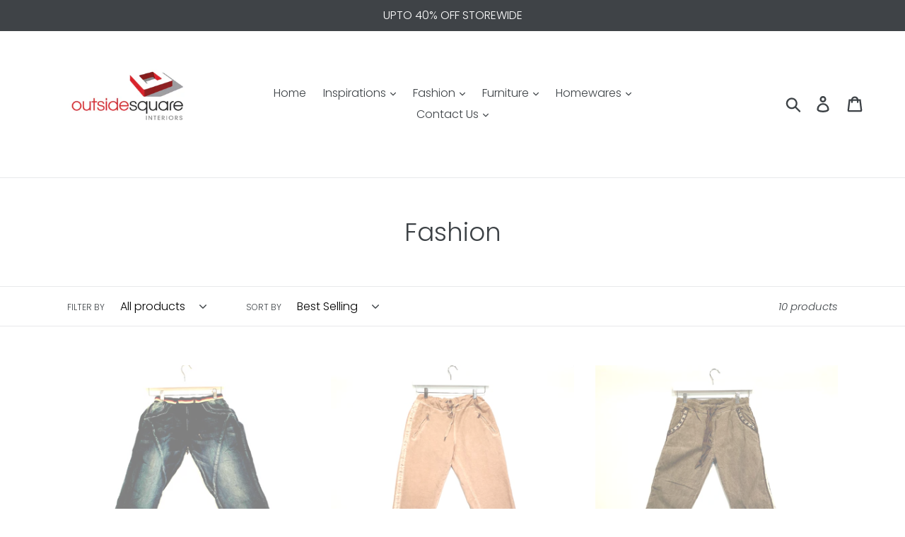

--- FILE ---
content_type: text/html; charset=utf-8
request_url: https://www.outsidesquareinteriors.com.au/collections/all-fashion
body_size: 24768
content:
<!doctype html>
<!--[if IE 9]> <html class="ie9 no-js" lang="en"> <![endif]-->
<!--[if (gt IE 9)|!(IE)]><!--> <html class="no-js" lang="en"> <!--<![endif]-->
<head>
  <meta charset="utf-8">
  <meta http-equiv="X-UA-Compatible" content="IE=edge,chrome=1">
  <meta name="viewport" content="width=device-width,initial-scale=1">
  <meta name="theme-color" content="#e32c2b">
  <link rel="canonical" href="https://www.outsidesquareinteriors.com.au/collections/all-fashion"><link rel="shortcut icon" href="//www.outsidesquareinteriors.com.au/cdn/shop/files/PNG_32x32.PNG?v=1615922609" type="image/png"><title>Fashion
&ndash; Outside Square</title><!-- /snippets/social-meta-tags.liquid -->




<meta property="og:site_name" content="Outside Square">
<meta property="og:url" content="https://www.outsidesquareinteriors.com.au/collections/all-fashion">
<meta property="og:title" content="Fashion">
<meta property="og:type" content="product.group">
<meta property="og:description" content="Outside Square">

<meta property="og:image" content="http://www.outsidesquareinteriors.com.au/cdn/shop/collections/122820465_131048328423072_586069767559078165_n_1200x1200.jpg?v=1606008703">
<meta property="og:image:secure_url" content="https://www.outsidesquareinteriors.com.au/cdn/shop/collections/122820465_131048328423072_586069767559078165_n_1200x1200.jpg?v=1606008703">


<meta name="twitter:card" content="summary_large_image">
<meta name="twitter:title" content="Fashion">
<meta name="twitter:description" content="Outside Square">


  <link href="//www.outsidesquareinteriors.com.au/cdn/shop/t/1/assets/theme.scss.css?v=104265594089808936231762562522" rel="stylesheet" type="text/css" media="all" />

  <script>
    var theme = {
      strings: {
        addToCart: "Add to cart",
        soldOut: "Sold out",
        unavailable: "Unavailable",
        regularPrice: "Regular price",
        sale: "Sale",
        showMore: "Show More",
        showLess: "Show Less",
        addressError: "Error looking up that address",
        addressNoResults: "No results for that address",
        addressQueryLimit: "You have exceeded the Google API usage limit. Consider upgrading to a \u003ca href=\"https:\/\/developers.google.com\/maps\/premium\/usage-limits\"\u003ePremium Plan\u003c\/a\u003e.",
        authError: "There was a problem authenticating your Google Maps account.",
        newWindow: "Opens in a new window.",
        external: "Opens external website.",
        newWindowExternal: "Opens external website in a new window."
      },
      moneyFormat: "${{amount}}"
    }

    document.documentElement.className = document.documentElement.className.replace('no-js', 'js');
  </script>

  <!--[if (lte IE 9) ]><script src="//www.outsidesquareinteriors.com.au/cdn/shop/t/1/assets/match-media.min.js?v=22265819453975888031533863925" type="text/javascript"></script><![endif]--><!--[if (gt IE 9)|!(IE)]><!--><script src="//www.outsidesquareinteriors.com.au/cdn/shop/t/1/assets/lazysizes.js?v=68441465964607740661533863925" async="async"></script><!--<![endif]-->
  <!--[if lte IE 9]><script src="//www.outsidesquareinteriors.com.au/cdn/shop/t/1/assets/lazysizes.min.js?v=1110"></script><![endif]-->

  <!--[if (gt IE 9)|!(IE)]><!--><script src="//www.outsidesquareinteriors.com.au/cdn/shop/t/1/assets/vendor.js?v=121857302354663160541533863926" defer="defer"></script><!--<![endif]-->
  <!--[if lte IE 9]><script src="//www.outsidesquareinteriors.com.au/cdn/shop/t/1/assets/vendor.js?v=121857302354663160541533863926"></script><![endif]-->

  <!--[if (gt IE 9)|!(IE)]><!--><script src="//www.outsidesquareinteriors.com.au/cdn/shop/t/1/assets/theme.js?v=34611478454016113181639407740" defer="defer"></script><!--<![endif]-->
  <!--[if lte IE 9]><script src="//www.outsidesquareinteriors.com.au/cdn/shop/t/1/assets/theme.js?v=34611478454016113181639407740"></script><![endif]-->

  <script>window.performance && window.performance.mark && window.performance.mark('shopify.content_for_header.start');</script><meta id="shopify-digital-wallet" name="shopify-digital-wallet" content="/1978138693/digital_wallets/dialog">
<meta name="shopify-checkout-api-token" content="cd49a90ea5b7e6881268115a9f7c39bb">
<link rel="alternate" type="application/atom+xml" title="Feed" href="/collections/all-fashion.atom" />
<link rel="alternate" type="application/json+oembed" href="https://www.outsidesquareinteriors.com.au/collections/all-fashion.oembed">
<script async="async" src="/checkouts/internal/preloads.js?locale=en-AU"></script>
<link rel="preconnect" href="https://shop.app" crossorigin="anonymous">
<script async="async" src="https://shop.app/checkouts/internal/preloads.js?locale=en-AU&shop_id=1978138693" crossorigin="anonymous"></script>
<script id="shopify-features" type="application/json">{"accessToken":"cd49a90ea5b7e6881268115a9f7c39bb","betas":["rich-media-storefront-analytics"],"domain":"www.outsidesquareinteriors.com.au","predictiveSearch":true,"shopId":1978138693,"locale":"en"}</script>
<script>var Shopify = Shopify || {};
Shopify.shop = "outside-square.myshopify.com";
Shopify.locale = "en";
Shopify.currency = {"active":"AUD","rate":"1.0"};
Shopify.country = "AU";
Shopify.theme = {"name":"Debut","id":33303134277,"schema_name":"Debut","schema_version":"7.1.0","theme_store_id":796,"role":"main"};
Shopify.theme.handle = "null";
Shopify.theme.style = {"id":null,"handle":null};
Shopify.cdnHost = "www.outsidesquareinteriors.com.au/cdn";
Shopify.routes = Shopify.routes || {};
Shopify.routes.root = "/";</script>
<script type="module">!function(o){(o.Shopify=o.Shopify||{}).modules=!0}(window);</script>
<script>!function(o){function n(){var o=[];function n(){o.push(Array.prototype.slice.apply(arguments))}return n.q=o,n}var t=o.Shopify=o.Shopify||{};t.loadFeatures=n(),t.autoloadFeatures=n()}(window);</script>
<script>
  window.ShopifyPay = window.ShopifyPay || {};
  window.ShopifyPay.apiHost = "shop.app\/pay";
  window.ShopifyPay.redirectState = null;
</script>
<script id="shop-js-analytics" type="application/json">{"pageType":"collection"}</script>
<script defer="defer" async type="module" src="//www.outsidesquareinteriors.com.au/cdn/shopifycloud/shop-js/modules/v2/client.init-shop-cart-sync_WVOgQShq.en.esm.js"></script>
<script defer="defer" async type="module" src="//www.outsidesquareinteriors.com.au/cdn/shopifycloud/shop-js/modules/v2/chunk.common_C_13GLB1.esm.js"></script>
<script defer="defer" async type="module" src="//www.outsidesquareinteriors.com.au/cdn/shopifycloud/shop-js/modules/v2/chunk.modal_CLfMGd0m.esm.js"></script>
<script type="module">
  await import("//www.outsidesquareinteriors.com.au/cdn/shopifycloud/shop-js/modules/v2/client.init-shop-cart-sync_WVOgQShq.en.esm.js");
await import("//www.outsidesquareinteriors.com.au/cdn/shopifycloud/shop-js/modules/v2/chunk.common_C_13GLB1.esm.js");
await import("//www.outsidesquareinteriors.com.au/cdn/shopifycloud/shop-js/modules/v2/chunk.modal_CLfMGd0m.esm.js");

  window.Shopify.SignInWithShop?.initShopCartSync?.({"fedCMEnabled":true,"windoidEnabled":true});

</script>
<script>
  window.Shopify = window.Shopify || {};
  if (!window.Shopify.featureAssets) window.Shopify.featureAssets = {};
  window.Shopify.featureAssets['shop-js'] = {"shop-cart-sync":["modules/v2/client.shop-cart-sync_DuR37GeY.en.esm.js","modules/v2/chunk.common_C_13GLB1.esm.js","modules/v2/chunk.modal_CLfMGd0m.esm.js"],"init-fed-cm":["modules/v2/client.init-fed-cm_BucUoe6W.en.esm.js","modules/v2/chunk.common_C_13GLB1.esm.js","modules/v2/chunk.modal_CLfMGd0m.esm.js"],"shop-toast-manager":["modules/v2/client.shop-toast-manager_B0JfrpKj.en.esm.js","modules/v2/chunk.common_C_13GLB1.esm.js","modules/v2/chunk.modal_CLfMGd0m.esm.js"],"init-shop-cart-sync":["modules/v2/client.init-shop-cart-sync_WVOgQShq.en.esm.js","modules/v2/chunk.common_C_13GLB1.esm.js","modules/v2/chunk.modal_CLfMGd0m.esm.js"],"shop-button":["modules/v2/client.shop-button_B_U3bv27.en.esm.js","modules/v2/chunk.common_C_13GLB1.esm.js","modules/v2/chunk.modal_CLfMGd0m.esm.js"],"init-windoid":["modules/v2/client.init-windoid_DuP9q_di.en.esm.js","modules/v2/chunk.common_C_13GLB1.esm.js","modules/v2/chunk.modal_CLfMGd0m.esm.js"],"shop-cash-offers":["modules/v2/client.shop-cash-offers_BmULhtno.en.esm.js","modules/v2/chunk.common_C_13GLB1.esm.js","modules/v2/chunk.modal_CLfMGd0m.esm.js"],"pay-button":["modules/v2/client.pay-button_CrPSEbOK.en.esm.js","modules/v2/chunk.common_C_13GLB1.esm.js","modules/v2/chunk.modal_CLfMGd0m.esm.js"],"init-customer-accounts":["modules/v2/client.init-customer-accounts_jNk9cPYQ.en.esm.js","modules/v2/client.shop-login-button_DJ5ldayH.en.esm.js","modules/v2/chunk.common_C_13GLB1.esm.js","modules/v2/chunk.modal_CLfMGd0m.esm.js"],"avatar":["modules/v2/client.avatar_BTnouDA3.en.esm.js"],"checkout-modal":["modules/v2/client.checkout-modal_pBPyh9w8.en.esm.js","modules/v2/chunk.common_C_13GLB1.esm.js","modules/v2/chunk.modal_CLfMGd0m.esm.js"],"init-shop-for-new-customer-accounts":["modules/v2/client.init-shop-for-new-customer-accounts_BUoCy7a5.en.esm.js","modules/v2/client.shop-login-button_DJ5ldayH.en.esm.js","modules/v2/chunk.common_C_13GLB1.esm.js","modules/v2/chunk.modal_CLfMGd0m.esm.js"],"init-customer-accounts-sign-up":["modules/v2/client.init-customer-accounts-sign-up_CnczCz9H.en.esm.js","modules/v2/client.shop-login-button_DJ5ldayH.en.esm.js","modules/v2/chunk.common_C_13GLB1.esm.js","modules/v2/chunk.modal_CLfMGd0m.esm.js"],"init-shop-email-lookup-coordinator":["modules/v2/client.init-shop-email-lookup-coordinator_CzjY5t9o.en.esm.js","modules/v2/chunk.common_C_13GLB1.esm.js","modules/v2/chunk.modal_CLfMGd0m.esm.js"],"shop-follow-button":["modules/v2/client.shop-follow-button_CsYC63q7.en.esm.js","modules/v2/chunk.common_C_13GLB1.esm.js","modules/v2/chunk.modal_CLfMGd0m.esm.js"],"shop-login-button":["modules/v2/client.shop-login-button_DJ5ldayH.en.esm.js","modules/v2/chunk.common_C_13GLB1.esm.js","modules/v2/chunk.modal_CLfMGd0m.esm.js"],"shop-login":["modules/v2/client.shop-login_B9ccPdmx.en.esm.js","modules/v2/chunk.common_C_13GLB1.esm.js","modules/v2/chunk.modal_CLfMGd0m.esm.js"],"lead-capture":["modules/v2/client.lead-capture_D0K_KgYb.en.esm.js","modules/v2/chunk.common_C_13GLB1.esm.js","modules/v2/chunk.modal_CLfMGd0m.esm.js"],"payment-terms":["modules/v2/client.payment-terms_BWmiNN46.en.esm.js","modules/v2/chunk.common_C_13GLB1.esm.js","modules/v2/chunk.modal_CLfMGd0m.esm.js"]};
</script>
<script>(function() {
  var isLoaded = false;
  function asyncLoad() {
    if (isLoaded) return;
    isLoaded = true;
    var urls = ["https:\/\/instafeed.nfcube.com\/cdn\/07cd94675b1ed780c88be48d98f4e24e.js?shop=outside-square.myshopify.com","https:\/\/chimpstatic.com\/mcjs-connected\/js\/users\/fff11647d8126a8b6475e4d43\/ac1574485d55c2a9f0f93513a.js?shop=outside-square.myshopify.com","https:\/\/chimpstatic.com\/mcjs-connected\/js\/users\/d71d4cb34f5b89d6d255f1cca\/9e87fd2a9474b7d17f7c4386e.js?shop=outside-square.myshopify.com"];
    for (var i = 0; i < urls.length; i++) {
      var s = document.createElement('script');
      s.type = 'text/javascript';
      s.async = true;
      s.src = urls[i];
      var x = document.getElementsByTagName('script')[0];
      x.parentNode.insertBefore(s, x);
    }
  };
  if(window.attachEvent) {
    window.attachEvent('onload', asyncLoad);
  } else {
    window.addEventListener('load', asyncLoad, false);
  }
})();</script>
<script id="__st">var __st={"a":1978138693,"offset":37800,"reqid":"e029f387-d08a-439f-8a4b-88899378b107-1769649019","pageurl":"www.outsidesquareinteriors.com.au\/collections\/all-fashion","u":"d4d6883335d8","p":"collection","rtyp":"collection","rid":162246230071};</script>
<script>window.ShopifyPaypalV4VisibilityTracking = true;</script>
<script id="captcha-bootstrap">!function(){'use strict';const t='contact',e='account',n='new_comment',o=[[t,t],['blogs',n],['comments',n],[t,'customer']],c=[[e,'customer_login'],[e,'guest_login'],[e,'recover_customer_password'],[e,'create_customer']],r=t=>t.map((([t,e])=>`form[action*='/${t}']:not([data-nocaptcha='true']) input[name='form_type'][value='${e}']`)).join(','),a=t=>()=>t?[...document.querySelectorAll(t)].map((t=>t.form)):[];function s(){const t=[...o],e=r(t);return a(e)}const i='password',u='form_key',d=['recaptcha-v3-token','g-recaptcha-response','h-captcha-response',i],f=()=>{try{return window.sessionStorage}catch{return}},m='__shopify_v',_=t=>t.elements[u];function p(t,e,n=!1){try{const o=window.sessionStorage,c=JSON.parse(o.getItem(e)),{data:r}=function(t){const{data:e,action:n}=t;return t[m]||n?{data:e,action:n}:{data:t,action:n}}(c);for(const[e,n]of Object.entries(r))t.elements[e]&&(t.elements[e].value=n);n&&o.removeItem(e)}catch(o){console.error('form repopulation failed',{error:o})}}const l='form_type',E='cptcha';function T(t){t.dataset[E]=!0}const w=window,h=w.document,L='Shopify',v='ce_forms',y='captcha';let A=!1;((t,e)=>{const n=(g='f06e6c50-85a8-45c8-87d0-21a2b65856fe',I='https://cdn.shopify.com/shopifycloud/storefront-forms-hcaptcha/ce_storefront_forms_captcha_hcaptcha.v1.5.2.iife.js',D={infoText:'Protected by hCaptcha',privacyText:'Privacy',termsText:'Terms'},(t,e,n)=>{const o=w[L][v],c=o.bindForm;if(c)return c(t,g,e,D).then(n);var r;o.q.push([[t,g,e,D],n]),r=I,A||(h.body.append(Object.assign(h.createElement('script'),{id:'captcha-provider',async:!0,src:r})),A=!0)});var g,I,D;w[L]=w[L]||{},w[L][v]=w[L][v]||{},w[L][v].q=[],w[L][y]=w[L][y]||{},w[L][y].protect=function(t,e){n(t,void 0,e),T(t)},Object.freeze(w[L][y]),function(t,e,n,w,h,L){const[v,y,A,g]=function(t,e,n){const i=e?o:[],u=t?c:[],d=[...i,...u],f=r(d),m=r(i),_=r(d.filter((([t,e])=>n.includes(e))));return[a(f),a(m),a(_),s()]}(w,h,L),I=t=>{const e=t.target;return e instanceof HTMLFormElement?e:e&&e.form},D=t=>v().includes(t);t.addEventListener('submit',(t=>{const e=I(t);if(!e)return;const n=D(e)&&!e.dataset.hcaptchaBound&&!e.dataset.recaptchaBound,o=_(e),c=g().includes(e)&&(!o||!o.value);(n||c)&&t.preventDefault(),c&&!n&&(function(t){try{if(!f())return;!function(t){const e=f();if(!e)return;const n=_(t);if(!n)return;const o=n.value;o&&e.removeItem(o)}(t);const e=Array.from(Array(32),(()=>Math.random().toString(36)[2])).join('');!function(t,e){_(t)||t.append(Object.assign(document.createElement('input'),{type:'hidden',name:u})),t.elements[u].value=e}(t,e),function(t,e){const n=f();if(!n)return;const o=[...t.querySelectorAll(`input[type='${i}']`)].map((({name:t})=>t)),c=[...d,...o],r={};for(const[a,s]of new FormData(t).entries())c.includes(a)||(r[a]=s);n.setItem(e,JSON.stringify({[m]:1,action:t.action,data:r}))}(t,e)}catch(e){console.error('failed to persist form',e)}}(e),e.submit())}));const S=(t,e)=>{t&&!t.dataset[E]&&(n(t,e.some((e=>e===t))),T(t))};for(const o of['focusin','change'])t.addEventListener(o,(t=>{const e=I(t);D(e)&&S(e,y())}));const B=e.get('form_key'),M=e.get(l),P=B&&M;t.addEventListener('DOMContentLoaded',(()=>{const t=y();if(P)for(const e of t)e.elements[l].value===M&&p(e,B);[...new Set([...A(),...v().filter((t=>'true'===t.dataset.shopifyCaptcha))])].forEach((e=>S(e,t)))}))}(h,new URLSearchParams(w.location.search),n,t,e,['guest_login'])})(!0,!0)}();</script>
<script integrity="sha256-4kQ18oKyAcykRKYeNunJcIwy7WH5gtpwJnB7kiuLZ1E=" data-source-attribution="shopify.loadfeatures" defer="defer" src="//www.outsidesquareinteriors.com.au/cdn/shopifycloud/storefront/assets/storefront/load_feature-a0a9edcb.js" crossorigin="anonymous"></script>
<script crossorigin="anonymous" defer="defer" src="//www.outsidesquareinteriors.com.au/cdn/shopifycloud/storefront/assets/shopify_pay/storefront-65b4c6d7.js?v=20250812"></script>
<script data-source-attribution="shopify.dynamic_checkout.dynamic.init">var Shopify=Shopify||{};Shopify.PaymentButton=Shopify.PaymentButton||{isStorefrontPortableWallets:!0,init:function(){window.Shopify.PaymentButton.init=function(){};var t=document.createElement("script");t.src="https://www.outsidesquareinteriors.com.au/cdn/shopifycloud/portable-wallets/latest/portable-wallets.en.js",t.type="module",document.head.appendChild(t)}};
</script>
<script data-source-attribution="shopify.dynamic_checkout.buyer_consent">
  function portableWalletsHideBuyerConsent(e){var t=document.getElementById("shopify-buyer-consent"),n=document.getElementById("shopify-subscription-policy-button");t&&n&&(t.classList.add("hidden"),t.setAttribute("aria-hidden","true"),n.removeEventListener("click",e))}function portableWalletsShowBuyerConsent(e){var t=document.getElementById("shopify-buyer-consent"),n=document.getElementById("shopify-subscription-policy-button");t&&n&&(t.classList.remove("hidden"),t.removeAttribute("aria-hidden"),n.addEventListener("click",e))}window.Shopify?.PaymentButton&&(window.Shopify.PaymentButton.hideBuyerConsent=portableWalletsHideBuyerConsent,window.Shopify.PaymentButton.showBuyerConsent=portableWalletsShowBuyerConsent);
</script>
<script data-source-attribution="shopify.dynamic_checkout.cart.bootstrap">document.addEventListener("DOMContentLoaded",(function(){function t(){return document.querySelector("shopify-accelerated-checkout-cart, shopify-accelerated-checkout")}if(t())Shopify.PaymentButton.init();else{new MutationObserver((function(e,n){t()&&(Shopify.PaymentButton.init(),n.disconnect())})).observe(document.body,{childList:!0,subtree:!0})}}));
</script>
<link id="shopify-accelerated-checkout-styles" rel="stylesheet" media="screen" href="https://www.outsidesquareinteriors.com.au/cdn/shopifycloud/portable-wallets/latest/accelerated-checkout-backwards-compat.css" crossorigin="anonymous">
<style id="shopify-accelerated-checkout-cart">
        #shopify-buyer-consent {
  margin-top: 1em;
  display: inline-block;
  width: 100%;
}

#shopify-buyer-consent.hidden {
  display: none;
}

#shopify-subscription-policy-button {
  background: none;
  border: none;
  padding: 0;
  text-decoration: underline;
  font-size: inherit;
  cursor: pointer;
}

#shopify-subscription-policy-button::before {
  box-shadow: none;
}

      </style>

<script>window.performance && window.performance.mark && window.performance.mark('shopify.content_for_header.end');</script>
<link href="https://monorail-edge.shopifysvc.com" rel="dns-prefetch">
<script>(function(){if ("sendBeacon" in navigator && "performance" in window) {try {var session_token_from_headers = performance.getEntriesByType('navigation')[0].serverTiming.find(x => x.name == '_s').description;} catch {var session_token_from_headers = undefined;}var session_cookie_matches = document.cookie.match(/_shopify_s=([^;]*)/);var session_token_from_cookie = session_cookie_matches && session_cookie_matches.length === 2 ? session_cookie_matches[1] : "";var session_token = session_token_from_headers || session_token_from_cookie || "";function handle_abandonment_event(e) {var entries = performance.getEntries().filter(function(entry) {return /monorail-edge.shopifysvc.com/.test(entry.name);});if (!window.abandonment_tracked && entries.length === 0) {window.abandonment_tracked = true;var currentMs = Date.now();var navigation_start = performance.timing.navigationStart;var payload = {shop_id: 1978138693,url: window.location.href,navigation_start,duration: currentMs - navigation_start,session_token,page_type: "collection"};window.navigator.sendBeacon("https://monorail-edge.shopifysvc.com/v1/produce", JSON.stringify({schema_id: "online_store_buyer_site_abandonment/1.1",payload: payload,metadata: {event_created_at_ms: currentMs,event_sent_at_ms: currentMs}}));}}window.addEventListener('pagehide', handle_abandonment_event);}}());</script>
<script id="web-pixels-manager-setup">(function e(e,d,r,n,o){if(void 0===o&&(o={}),!Boolean(null===(a=null===(i=window.Shopify)||void 0===i?void 0:i.analytics)||void 0===a?void 0:a.replayQueue)){var i,a;window.Shopify=window.Shopify||{};var t=window.Shopify;t.analytics=t.analytics||{};var s=t.analytics;s.replayQueue=[],s.publish=function(e,d,r){return s.replayQueue.push([e,d,r]),!0};try{self.performance.mark("wpm:start")}catch(e){}var l=function(){var e={modern:/Edge?\/(1{2}[4-9]|1[2-9]\d|[2-9]\d{2}|\d{4,})\.\d+(\.\d+|)|Firefox\/(1{2}[4-9]|1[2-9]\d|[2-9]\d{2}|\d{4,})\.\d+(\.\d+|)|Chrom(ium|e)\/(9{2}|\d{3,})\.\d+(\.\d+|)|(Maci|X1{2}).+ Version\/(15\.\d+|(1[6-9]|[2-9]\d|\d{3,})\.\d+)([,.]\d+|)( \(\w+\)|)( Mobile\/\w+|) Safari\/|Chrome.+OPR\/(9{2}|\d{3,})\.\d+\.\d+|(CPU[ +]OS|iPhone[ +]OS|CPU[ +]iPhone|CPU IPhone OS|CPU iPad OS)[ +]+(15[._]\d+|(1[6-9]|[2-9]\d|\d{3,})[._]\d+)([._]\d+|)|Android:?[ /-](13[3-9]|1[4-9]\d|[2-9]\d{2}|\d{4,})(\.\d+|)(\.\d+|)|Android.+Firefox\/(13[5-9]|1[4-9]\d|[2-9]\d{2}|\d{4,})\.\d+(\.\d+|)|Android.+Chrom(ium|e)\/(13[3-9]|1[4-9]\d|[2-9]\d{2}|\d{4,})\.\d+(\.\d+|)|SamsungBrowser\/([2-9]\d|\d{3,})\.\d+/,legacy:/Edge?\/(1[6-9]|[2-9]\d|\d{3,})\.\d+(\.\d+|)|Firefox\/(5[4-9]|[6-9]\d|\d{3,})\.\d+(\.\d+|)|Chrom(ium|e)\/(5[1-9]|[6-9]\d|\d{3,})\.\d+(\.\d+|)([\d.]+$|.*Safari\/(?![\d.]+ Edge\/[\d.]+$))|(Maci|X1{2}).+ Version\/(10\.\d+|(1[1-9]|[2-9]\d|\d{3,})\.\d+)([,.]\d+|)( \(\w+\)|)( Mobile\/\w+|) Safari\/|Chrome.+OPR\/(3[89]|[4-9]\d|\d{3,})\.\d+\.\d+|(CPU[ +]OS|iPhone[ +]OS|CPU[ +]iPhone|CPU IPhone OS|CPU iPad OS)[ +]+(10[._]\d+|(1[1-9]|[2-9]\d|\d{3,})[._]\d+)([._]\d+|)|Android:?[ /-](13[3-9]|1[4-9]\d|[2-9]\d{2}|\d{4,})(\.\d+|)(\.\d+|)|Mobile Safari.+OPR\/([89]\d|\d{3,})\.\d+\.\d+|Android.+Firefox\/(13[5-9]|1[4-9]\d|[2-9]\d{2}|\d{4,})\.\d+(\.\d+|)|Android.+Chrom(ium|e)\/(13[3-9]|1[4-9]\d|[2-9]\d{2}|\d{4,})\.\d+(\.\d+|)|Android.+(UC? ?Browser|UCWEB|U3)[ /]?(15\.([5-9]|\d{2,})|(1[6-9]|[2-9]\d|\d{3,})\.\d+)\.\d+|SamsungBrowser\/(5\.\d+|([6-9]|\d{2,})\.\d+)|Android.+MQ{2}Browser\/(14(\.(9|\d{2,})|)|(1[5-9]|[2-9]\d|\d{3,})(\.\d+|))(\.\d+|)|K[Aa][Ii]OS\/(3\.\d+|([4-9]|\d{2,})\.\d+)(\.\d+|)/},d=e.modern,r=e.legacy,n=navigator.userAgent;return n.match(d)?"modern":n.match(r)?"legacy":"unknown"}(),u="modern"===l?"modern":"legacy",c=(null!=n?n:{modern:"",legacy:""})[u],f=function(e){return[e.baseUrl,"/wpm","/b",e.hashVersion,"modern"===e.buildTarget?"m":"l",".js"].join("")}({baseUrl:d,hashVersion:r,buildTarget:u}),m=function(e){var d=e.version,r=e.bundleTarget,n=e.surface,o=e.pageUrl,i=e.monorailEndpoint;return{emit:function(e){var a=e.status,t=e.errorMsg,s=(new Date).getTime(),l=JSON.stringify({metadata:{event_sent_at_ms:s},events:[{schema_id:"web_pixels_manager_load/3.1",payload:{version:d,bundle_target:r,page_url:o,status:a,surface:n,error_msg:t},metadata:{event_created_at_ms:s}}]});if(!i)return console&&console.warn&&console.warn("[Web Pixels Manager] No Monorail endpoint provided, skipping logging."),!1;try{return self.navigator.sendBeacon.bind(self.navigator)(i,l)}catch(e){}var u=new XMLHttpRequest;try{return u.open("POST",i,!0),u.setRequestHeader("Content-Type","text/plain"),u.send(l),!0}catch(e){return console&&console.warn&&console.warn("[Web Pixels Manager] Got an unhandled error while logging to Monorail."),!1}}}}({version:r,bundleTarget:l,surface:e.surface,pageUrl:self.location.href,monorailEndpoint:e.monorailEndpoint});try{o.browserTarget=l,function(e){var d=e.src,r=e.async,n=void 0===r||r,o=e.onload,i=e.onerror,a=e.sri,t=e.scriptDataAttributes,s=void 0===t?{}:t,l=document.createElement("script"),u=document.querySelector("head"),c=document.querySelector("body");if(l.async=n,l.src=d,a&&(l.integrity=a,l.crossOrigin="anonymous"),s)for(var f in s)if(Object.prototype.hasOwnProperty.call(s,f))try{l.dataset[f]=s[f]}catch(e){}if(o&&l.addEventListener("load",o),i&&l.addEventListener("error",i),u)u.appendChild(l);else{if(!c)throw new Error("Did not find a head or body element to append the script");c.appendChild(l)}}({src:f,async:!0,onload:function(){if(!function(){var e,d;return Boolean(null===(d=null===(e=window.Shopify)||void 0===e?void 0:e.analytics)||void 0===d?void 0:d.initialized)}()){var d=window.webPixelsManager.init(e)||void 0;if(d){var r=window.Shopify.analytics;r.replayQueue.forEach((function(e){var r=e[0],n=e[1],o=e[2];d.publishCustomEvent(r,n,o)})),r.replayQueue=[],r.publish=d.publishCustomEvent,r.visitor=d.visitor,r.initialized=!0}}},onerror:function(){return m.emit({status:"failed",errorMsg:"".concat(f," has failed to load")})},sri:function(e){var d=/^sha384-[A-Za-z0-9+/=]+$/;return"string"==typeof e&&d.test(e)}(c)?c:"",scriptDataAttributes:o}),m.emit({status:"loading"})}catch(e){m.emit({status:"failed",errorMsg:(null==e?void 0:e.message)||"Unknown error"})}}})({shopId: 1978138693,storefrontBaseUrl: "https://www.outsidesquareinteriors.com.au",extensionsBaseUrl: "https://extensions.shopifycdn.com/cdn/shopifycloud/web-pixels-manager",monorailEndpoint: "https://monorail-edge.shopifysvc.com/unstable/produce_batch",surface: "storefront-renderer",enabledBetaFlags: ["2dca8a86"],webPixelsConfigList: [{"id":"207552711","configuration":"{\"pixel_id\":\"2912460662320289\",\"pixel_type\":\"facebook_pixel\",\"metaapp_system_user_token\":\"-\"}","eventPayloadVersion":"v1","runtimeContext":"OPEN","scriptVersion":"ca16bc87fe92b6042fbaa3acc2fbdaa6","type":"APP","apiClientId":2329312,"privacyPurposes":["ANALYTICS","MARKETING","SALE_OF_DATA"],"dataSharingAdjustments":{"protectedCustomerApprovalScopes":["read_customer_address","read_customer_email","read_customer_name","read_customer_personal_data","read_customer_phone"]}},{"id":"66617543","eventPayloadVersion":"v1","runtimeContext":"LAX","scriptVersion":"1","type":"CUSTOM","privacyPurposes":["MARKETING"],"name":"Meta pixel (migrated)"},{"id":"shopify-app-pixel","configuration":"{}","eventPayloadVersion":"v1","runtimeContext":"STRICT","scriptVersion":"0450","apiClientId":"shopify-pixel","type":"APP","privacyPurposes":["ANALYTICS","MARKETING"]},{"id":"shopify-custom-pixel","eventPayloadVersion":"v1","runtimeContext":"LAX","scriptVersion":"0450","apiClientId":"shopify-pixel","type":"CUSTOM","privacyPurposes":["ANALYTICS","MARKETING"]}],isMerchantRequest: false,initData: {"shop":{"name":"Outside Square","paymentSettings":{"currencyCode":"AUD"},"myshopifyDomain":"outside-square.myshopify.com","countryCode":"AU","storefrontUrl":"https:\/\/www.outsidesquareinteriors.com.au"},"customer":null,"cart":null,"checkout":null,"productVariants":[],"purchasingCompany":null},},"https://www.outsidesquareinteriors.com.au/cdn","1d2a099fw23dfb22ep557258f5m7a2edbae",{"modern":"","legacy":""},{"shopId":"1978138693","storefrontBaseUrl":"https:\/\/www.outsidesquareinteriors.com.au","extensionBaseUrl":"https:\/\/extensions.shopifycdn.com\/cdn\/shopifycloud\/web-pixels-manager","surface":"storefront-renderer","enabledBetaFlags":"[\"2dca8a86\"]","isMerchantRequest":"false","hashVersion":"1d2a099fw23dfb22ep557258f5m7a2edbae","publish":"custom","events":"[[\"page_viewed\",{}],[\"collection_viewed\",{\"collection\":{\"id\":\"162246230071\",\"title\":\"Fashion\",\"productVariants\":[{\"price\":{\"amount\":159.0,\"currencyCode\":\"AUD\"},\"product\":{\"title\":\"Ralph Jogger Jeans\",\"vendor\":\"Curran Showrooms\",\"id\":\"3931741159493\",\"untranslatedTitle\":\"Ralph Jogger Jeans\",\"url\":\"\/products\/ralph-jogger-jeans\",\"type\":\"Jeans\"},\"id\":\"32232209776695\",\"image\":{\"src\":\"\/\/www.outsidesquareinteriors.com.au\/cdn\/shop\/products\/IMG_5422_1800x1800_df6236cf-d7c9-4505-a9be-fa789c7dac97.jpg?v=1597295433\"},\"sku\":\"870:ISR817616-S-B\",\"title\":\"Black \/ S\",\"untranslatedTitle\":\"Black \/ S\"},{\"price\":{\"amount\":159.0,\"currencyCode\":\"AUD\"},\"product\":{\"title\":\"Italian Star - Glam track pant\",\"vendor\":\"Curran Showrooms\",\"id\":\"3931740897349\",\"untranslatedTitle\":\"Italian Star - Glam track pant\",\"url\":\"\/products\/italian-star-glam-track-pant\",\"type\":\"Pants\"},\"id\":\"29458157240389\",\"image\":{\"src\":\"\/\/www.outsidesquareinteriors.com.au\/cdn\/shop\/products\/69153_255_300_1.jpg?v=1613095845\"},\"sku\":\"870:IS816133 - B - XL\",\"title\":\"Black \/ XL\",\"untranslatedTitle\":\"Black \/ XL\"},{\"price\":{\"amount\":149.0,\"currencyCode\":\"AUD\"},\"product\":{\"title\":\"Trim Pocket Stretch Pants\",\"vendor\":\"Curran Showrooms\",\"id\":\"3931741421637\",\"untranslatedTitle\":\"Trim Pocket Stretch Pants\",\"url\":\"\/products\/trim-pocket-stretch-pant\",\"type\":\"Pants\"},\"id\":\"29411859660869\",\"image\":{\"src\":\"\/\/www.outsidesquareinteriors.com.au\/cdn\/shop\/products\/20190829_071323.jpg?v=1613696426\"},\"sku\":\"870:IS6532 - M - XL\",\"title\":\"Medium \/ Military\",\"untranslatedTitle\":\"Medium \/ Military\"},{\"price\":{\"amount\":198.0,\"currencyCode\":\"AUD\"},\"product\":{\"title\":\"Nikita Top\",\"vendor\":\"Holiday\",\"id\":\"7262148001991\",\"untranslatedTitle\":\"Nikita Top\",\"url\":\"\/products\/nikita-top\",\"type\":\"Clothing\"},\"id\":\"41850703478983\",\"image\":{\"src\":\"\/\/www.outsidesquareinteriors.com.au\/cdn\/shop\/products\/A.png?v=1645500405\"},\"sku\":\"705:SH2639-1\/CHOC\/OS\",\"title\":\"Chocolate \/ One Size\",\"untranslatedTitle\":\"Chocolate \/ One Size\"},{\"price\":{\"amount\":129.0,\"currencyCode\":\"AUD\"},\"product\":{\"title\":\"Jude Pant Studs on Front\",\"vendor\":\"Imagine Fashion\",\"id\":\"3931739029573\",\"untranslatedTitle\":\"Jude Pant Studs on Front\",\"url\":\"\/products\/jude-pant-studs-on-front\",\"type\":\"Pants\"},\"id\":\"29411850649669\",\"image\":{\"src\":\"\/\/www.outsidesquareinteriors.com.au\/cdn\/shop\/products\/20190829_072306.jpg?v=1571673834\"},\"sku\":\"850:54IM6232BK SM\",\"title\":\"Black \/ S\",\"untranslatedTitle\":\"Black \/ S\"},{\"price\":{\"amount\":149.0,\"currencyCode\":\"AUD\"},\"product\":{\"title\":\"Italian Star - Go To Pant\",\"vendor\":\"Curran Showrooms\",\"id\":\"3931740799045\",\"untranslatedTitle\":\"Italian Star - Go To Pant\",\"url\":\"\/products\/go-to-pant\",\"type\":\"Pants\"},\"id\":\"29411858022469\",\"image\":{\"src\":\"\/\/www.outsidesquareinteriors.com.au\/cdn\/shop\/products\/20190829_072008.jpg?v=1571673835\"},\"sku\":\"870:IS815167 - Coal - M\",\"title\":\"Coal \/ M\",\"untranslatedTitle\":\"Coal \/ M\"},{\"price\":{\"amount\":270.0,\"currencyCode\":\"AUD\"},\"product\":{\"title\":\"The Linen Boyfriend Shirt\",\"vendor\":\"In The Sac\",\"id\":\"3931740373061\",\"untranslatedTitle\":\"The Linen Boyfriend Shirt\",\"url\":\"\/products\/boyfriend-white\",\"type\":\"Tops\"},\"id\":\"29411855794245\",\"image\":{\"src\":\"\/\/www.outsidesquareinteriors.com.au\/cdn\/shop\/products\/Boyfriend-White-Front.jpg?v=1579578196\"},\"sku\":\"994:45:00\",\"title\":\"Small\",\"untranslatedTitle\":\"Small\"},{\"price\":{\"amount\":105.0,\"currencyCode\":\"AUD\"},\"product\":{\"title\":\"Simba Plush Jogger Pant\",\"vendor\":\"Imagine Fashion\",\"id\":\"3931740012613\",\"untranslatedTitle\":\"Simba Plush Jogger Pant\",\"url\":\"\/products\/simba-plush-pant\",\"type\":\"Pants\"},\"id\":\"29411852779589\",\"image\":{\"src\":\"\/\/www.outsidesquareinteriors.com.au\/cdn\/shop\/products\/64IM53280G-3.jpg?v=1590900371\"},\"sku\":\"850:64IM53280GY SM\",\"title\":\"Small\/Medium\",\"untranslatedTitle\":\"Small\/Medium\"},{\"price\":{\"amount\":125.0,\"currencyCode\":\"AUD\"},\"product\":{\"title\":\"Lurex Stripe Sleeve Knit Shirt\",\"vendor\":\"Curran Showrooms\",\"id\":\"3931741061189\",\"untranslatedTitle\":\"Lurex Stripe Sleeve Knit Shirt\",\"url\":\"\/products\/lurex-stripe-sleeve-knit\",\"type\":\"Dresses\"},\"id\":\"40604324102343\",\"image\":{\"src\":\"\/\/www.outsidesquareinteriors.com.au\/cdn\/shop\/products\/20190829_071140.jpg?v=1571673836\"},\"sku\":\"870:ISG1089 - OS-M1\",\"title\":\"M\",\"untranslatedTitle\":\"M\"},{\"price\":{\"amount\":624.0,\"currencyCode\":\"AUD\"},\"product\":{\"title\":\"Jewel Tunic\",\"vendor\":\"Exotik Glamour\",\"id\":\"3931727200325\",\"untranslatedTitle\":\"Jewel Tunic\",\"url\":\"\/products\/jewel-tunic\",\"type\":\"Tops\"},\"id\":\"29411830202437\",\"image\":{\"src\":\"\/\/www.outsidesquareinteriors.com.au\/cdn\/shop\/products\/20190829_073639.jpg?v=1571673822\"},\"sku\":\"420:D173 Small\",\"title\":\"small\",\"untranslatedTitle\":\"small\"}]}}]]"});</script><script>
  window.ShopifyAnalytics = window.ShopifyAnalytics || {};
  window.ShopifyAnalytics.meta = window.ShopifyAnalytics.meta || {};
  window.ShopifyAnalytics.meta.currency = 'AUD';
  var meta = {"products":[{"id":3931741159493,"gid":"gid:\/\/shopify\/Product\/3931741159493","vendor":"Curran Showrooms","type":"Jeans","handle":"ralph-jogger-jeans","variants":[{"id":32232209776695,"price":15900,"name":"Ralph Jogger Jeans - Black \/ S","public_title":"Black \/ S","sku":"870:ISR817616-S-B"},{"id":32232209842231,"price":15900,"name":"Ralph Jogger Jeans - Black \/ M","public_title":"Black \/ M","sku":"870:ISR817616-M-B"},{"id":32232209907767,"price":15900,"name":"Ralph Jogger Jeans - Black \/ L","public_title":"Black \/ L","sku":"870:ISR817616-L-B"},{"id":39937376878791,"price":15900,"name":"Ralph Jogger Jeans - Denim \/ S","public_title":"Denim \/ S","sku":"870:ISR817616-S-D"},{"id":39937382318279,"price":15900,"name":"Ralph Jogger Jeans - Denim \/ M","public_title":"Denim \/ M","sku":"870:ISR817616-M-D"},{"id":39937387528391,"price":15900,"name":"Ralph Jogger Jeans - Denim \/ L","public_title":"Denim \/ L","sku":"870:ISR817616-L-D"},{"id":32232209809463,"price":15900,"name":"Ralph Jogger Jeans - Khaki \/ S","public_title":"Khaki \/ S","sku":"870:ISR817616-S-K"},{"id":32232209874999,"price":15900,"name":"Ralph Jogger Jeans - Khaki \/ M","public_title":"Khaki \/ M","sku":"870:ISR817619-M-K"},{"id":32232209940535,"price":15900,"name":"Ralph Jogger Jeans - Khaki \/ L","public_title":"Khaki \/ L","sku":"870:ISR817616-L-K"},{"id":39937380876487,"price":15900,"name":"Ralph Jogger Jeans - Khaki \/ XL","public_title":"Khaki \/ XL","sku":"870:ISR817616-XL-K"}],"remote":false},{"id":3931740897349,"gid":"gid:\/\/shopify\/Product\/3931740897349","vendor":"Curran Showrooms","type":"Pants","handle":"italian-star-glam-track-pant","variants":[{"id":29458157240389,"price":15900,"name":"Italian Star - Glam track pant - Black \/ XL","public_title":"Black \/ XL","sku":"870:IS816133 - B - XL"},{"id":29411858251845,"price":15900,"name":"Italian Star - Glam track pant - Blush \/ S","public_title":"Blush \/ S","sku":"870:IS816133 - Blush - S"},{"id":29411858284613,"price":15900,"name":"Italian Star - Glam track pant - Blush \/ M","public_title":"Blush \/ M","sku":"870:IS816133 - Blush - M"},{"id":29411858317381,"price":15900,"name":"Italian Star - Glam track pant - Blush \/ L","public_title":"Blush \/ L","sku":"870:IS816133 - Blush - L"},{"id":29476966891589,"price":15900,"name":"Italian Star - Glam track pant - Dark Grey \/ S","public_title":"Dark Grey \/ S","sku":"IS816133-GREY-S"},{"id":29477986402373,"price":15900,"name":"Italian Star - Glam track pant - Dark Grey \/ M","public_title":"Dark Grey \/ M","sku":"IS816133-Grey-M"},{"id":29477986533445,"price":15900,"name":"Italian Star - Glam track pant - Dark Grey \/ L","public_title":"Dark Grey \/ L","sku":"IS816133-Grey-Large"},{"id":29411858350149,"price":15900,"name":"Italian Star - Glam track pant - Pink \/ S","public_title":"Pink \/ S","sku":"870:IS816133 - Pink - S"},{"id":29411858382917,"price":15900,"name":"Italian Star - Glam track pant - Pink \/ M","public_title":"Pink \/ M","sku":"870:IS816133 - Pink - M"},{"id":29411858415685,"price":15900,"name":"Italian Star - Glam track pant - Pink \/ L","public_title":"Pink \/ L","sku":"870:IS816133 - Pink - L"},{"id":29458156486725,"price":15900,"name":"Italian Star - Glam track pant - Taupe \/ L","public_title":"Taupe \/ L","sku":"870:IS816133 - T - L"},{"id":29458156847173,"price":15900,"name":"Italian Star - Glam track pant - Taupe \/ XL","public_title":"Taupe \/ XL","sku":"870:IS816133 - T - XL"},{"id":29477987057733,"price":15900,"name":"Italian Star - Glam track pant - White \/ S","public_title":"White \/ S","sku":"IS816133-White-Small"},{"id":29477987090501,"price":15900,"name":"Italian Star - Glam track pant - White \/ M","public_title":"White \/ M","sku":"IS816133-White-M"}],"remote":false},{"id":3931741421637,"gid":"gid:\/\/shopify\/Product\/3931741421637","vendor":"Curran Showrooms","type":"Pants","handle":"trim-pocket-stretch-pant","variants":[{"id":29411859660869,"price":14900,"name":"Trim Pocket Stretch Pants - Medium \/ Military","public_title":"Medium \/ Military","sku":"870:IS6532 - M - XL"},{"id":29411859693637,"price":14900,"name":"Trim Pocket Stretch Pants - Small \/ Taupe","public_title":"Small \/ Taupe","sku":"870:IS6532 - T - SM"},{"id":29411859726405,"price":14900,"name":"Trim Pocket Stretch Pants - Large\/Extra Large \/ Taupe","public_title":"Large\/Extra Large \/ Taupe","sku":"870:IS6532 - T - LX"},{"id":29476811604037,"price":14900,"name":"Trim Pocket Stretch Pants - Small \/ Coral","public_title":"Small \/ Coral","sku":"IS6532-C-S"},{"id":29476842537029,"price":14900,"name":"Trim Pocket Stretch Pants - Large\/X-Large \/ Coral","public_title":"Large\/X-Large \/ Coral","sku":"IS6532-C-LXL"},{"id":29476844994629,"price":14900,"name":"Trim Pocket Stretch Pants - Small \/ Sand","public_title":"Small \/ Sand","sku":"IS6532-S-S"},{"id":29476845551685,"price":14900,"name":"Trim Pocket Stretch Pants - Large\/X-Large \/ Sand","public_title":"Large\/X-Large \/ Sand","sku":"IS6532-S-LXL"}],"remote":false},{"id":7262148001991,"gid":"gid:\/\/shopify\/Product\/7262148001991","vendor":"Holiday","type":"Clothing","handle":"nikita-top","variants":[{"id":41850703478983,"price":19800,"name":"Nikita Top - Chocolate \/ One Size","public_title":"Chocolate \/ One Size","sku":"705:SH2639-1\/CHOC\/OS"},{"id":41850783105223,"price":19800,"name":"Nikita Top - Natural \/ One Size","public_title":"Natural \/ One Size","sku":"705:SH2639-1\/NAT\/OS"}],"remote":false},{"id":3931739029573,"gid":"gid:\/\/shopify\/Product\/3931739029573","vendor":"Imagine Fashion","type":"Pants","handle":"jude-pant-studs-on-front","variants":[{"id":29411850649669,"price":12900,"name":"Jude Pant Studs on Front - Black \/ S","public_title":"Black \/ S","sku":"850:54IM6232BK SM"},{"id":29411850715205,"price":12900,"name":"Jude Pant Studs on Front - Black \/ ML","public_title":"Black \/ ML","sku":"850:54IM6232BK ML"},{"id":29411850682437,"price":12900,"name":"Jude Pant Studs on Front - Mocha \/ ML","public_title":"Mocha \/ ML","sku":"850:54IM6232M ML"},{"id":29411850747973,"price":12900,"name":"Jude Pant Studs on Front - Taupe \/ S","public_title":"Taupe \/ S","sku":"850:54IM6232T SM"}],"remote":false},{"id":3931740799045,"gid":"gid:\/\/shopify\/Product\/3931740799045","vendor":"Curran Showrooms","type":"Pants","handle":"go-to-pant","variants":[{"id":29411858022469,"price":14900,"name":"Italian Star - Go To Pant - Coal \/ M","public_title":"Coal \/ M","sku":"870:IS815167 - Coal - M"},{"id":29411858055237,"price":14900,"name":"Italian Star - Go To Pant - Coal \/ L","public_title":"Coal \/ L","sku":"870:IS815167 - Coal - L"},{"id":32121527337015,"price":14900,"name":"Italian Star - Go To Pant - Khaki \/ S","public_title":"Khaki \/ S","sku":"870:IS815167"},{"id":29411858088005,"price":14900,"name":"Italian Star - Go To Pant - Khaki \/ M","public_title":"Khaki \/ M","sku":"870:IS815167 - Khaki - M"},{"id":29411858120773,"price":14900,"name":"Italian Star - Go To Pant - Khaki \/ L","public_title":"Khaki \/ L","sku":"870:IS815167 - Khaki - L"}],"remote":false},{"id":3931740373061,"gid":"gid:\/\/shopify\/Product\/3931740373061","vendor":"In The Sac","type":"Tops","handle":"boyfriend-white","variants":[{"id":29411855794245,"price":27000,"name":"The Linen Boyfriend Shirt - Small","public_title":"Small","sku":"994:45:00"},{"id":29411855859781,"price":27000,"name":"The Linen Boyfriend Shirt - Medium","public_title":"Medium","sku":"860:8086"},{"id":29411855892549,"price":27000,"name":"The Linen Boyfriend Shirt - Large","public_title":"Large","sku":"860:8087"}],"remote":false},{"id":3931740012613,"gid":"gid:\/\/shopify\/Product\/3931740012613","vendor":"Imagine Fashion","type":"Pants","handle":"simba-plush-pant","variants":[{"id":29411852779589,"price":10500,"name":"Simba Plush Jogger Pant - Small\/Medium","public_title":"Small\/Medium","sku":"850:64IM53280GY SM"},{"id":29411852746821,"price":10500,"name":"Simba Plush Jogger Pant - Medium\/Large","public_title":"Medium\/Large","sku":"850:64IM53280GY ML"}],"remote":false},{"id":3931741061189,"gid":"gid:\/\/shopify\/Product\/3931741061189","vendor":"Curran Showrooms","type":"Dresses","handle":"lurex-stripe-sleeve-knit","variants":[{"id":40604324102343,"price":12500,"name":"Lurex Stripe Sleeve Knit Shirt - M","public_title":"M","sku":"870:ISG1089 - OS-M1"},{"id":40604324135111,"price":12500,"name":"Lurex Stripe Sleeve Knit Shirt - L","public_title":"L","sku":"870:ISG1089 - OS-L2"}],"remote":false},{"id":3931727200325,"gid":"gid:\/\/shopify\/Product\/3931727200325","vendor":"Exotik Glamour","type":"Tops","handle":"jewel-tunic","variants":[{"id":29411830202437,"price":62400,"name":"Jewel Tunic - small","public_title":"small","sku":"420:D173 Small"},{"id":29411830235205,"price":62400,"name":"Jewel Tunic - medium","public_title":"medium","sku":"420:D173 Med"},{"id":29411830267973,"price":62400,"name":"Jewel Tunic - large","public_title":"large","sku":"420:D173 Lge"}],"remote":false}],"page":{"pageType":"collection","resourceType":"collection","resourceId":162246230071,"requestId":"e029f387-d08a-439f-8a4b-88899378b107-1769649019"}};
  for (var attr in meta) {
    window.ShopifyAnalytics.meta[attr] = meta[attr];
  }
</script>
<script class="analytics">
  (function () {
    var customDocumentWrite = function(content) {
      var jquery = null;

      if (window.jQuery) {
        jquery = window.jQuery;
      } else if (window.Checkout && window.Checkout.$) {
        jquery = window.Checkout.$;
      }

      if (jquery) {
        jquery('body').append(content);
      }
    };

    var hasLoggedConversion = function(token) {
      if (token) {
        return document.cookie.indexOf('loggedConversion=' + token) !== -1;
      }
      return false;
    }

    var setCookieIfConversion = function(token) {
      if (token) {
        var twoMonthsFromNow = new Date(Date.now());
        twoMonthsFromNow.setMonth(twoMonthsFromNow.getMonth() + 2);

        document.cookie = 'loggedConversion=' + token + '; expires=' + twoMonthsFromNow;
      }
    }

    var trekkie = window.ShopifyAnalytics.lib = window.trekkie = window.trekkie || [];
    if (trekkie.integrations) {
      return;
    }
    trekkie.methods = [
      'identify',
      'page',
      'ready',
      'track',
      'trackForm',
      'trackLink'
    ];
    trekkie.factory = function(method) {
      return function() {
        var args = Array.prototype.slice.call(arguments);
        args.unshift(method);
        trekkie.push(args);
        return trekkie;
      };
    };
    for (var i = 0; i < trekkie.methods.length; i++) {
      var key = trekkie.methods[i];
      trekkie[key] = trekkie.factory(key);
    }
    trekkie.load = function(config) {
      trekkie.config = config || {};
      trekkie.config.initialDocumentCookie = document.cookie;
      var first = document.getElementsByTagName('script')[0];
      var script = document.createElement('script');
      script.type = 'text/javascript';
      script.onerror = function(e) {
        var scriptFallback = document.createElement('script');
        scriptFallback.type = 'text/javascript';
        scriptFallback.onerror = function(error) {
                var Monorail = {
      produce: function produce(monorailDomain, schemaId, payload) {
        var currentMs = new Date().getTime();
        var event = {
          schema_id: schemaId,
          payload: payload,
          metadata: {
            event_created_at_ms: currentMs,
            event_sent_at_ms: currentMs
          }
        };
        return Monorail.sendRequest("https://" + monorailDomain + "/v1/produce", JSON.stringify(event));
      },
      sendRequest: function sendRequest(endpointUrl, payload) {
        // Try the sendBeacon API
        if (window && window.navigator && typeof window.navigator.sendBeacon === 'function' && typeof window.Blob === 'function' && !Monorail.isIos12()) {
          var blobData = new window.Blob([payload], {
            type: 'text/plain'
          });

          if (window.navigator.sendBeacon(endpointUrl, blobData)) {
            return true;
          } // sendBeacon was not successful

        } // XHR beacon

        var xhr = new XMLHttpRequest();

        try {
          xhr.open('POST', endpointUrl);
          xhr.setRequestHeader('Content-Type', 'text/plain');
          xhr.send(payload);
        } catch (e) {
          console.log(e);
        }

        return false;
      },
      isIos12: function isIos12() {
        return window.navigator.userAgent.lastIndexOf('iPhone; CPU iPhone OS 12_') !== -1 || window.navigator.userAgent.lastIndexOf('iPad; CPU OS 12_') !== -1;
      }
    };
    Monorail.produce('monorail-edge.shopifysvc.com',
      'trekkie_storefront_load_errors/1.1',
      {shop_id: 1978138693,
      theme_id: 33303134277,
      app_name: "storefront",
      context_url: window.location.href,
      source_url: "//www.outsidesquareinteriors.com.au/cdn/s/trekkie.storefront.a804e9514e4efded663580eddd6991fcc12b5451.min.js"});

        };
        scriptFallback.async = true;
        scriptFallback.src = '//www.outsidesquareinteriors.com.au/cdn/s/trekkie.storefront.a804e9514e4efded663580eddd6991fcc12b5451.min.js';
        first.parentNode.insertBefore(scriptFallback, first);
      };
      script.async = true;
      script.src = '//www.outsidesquareinteriors.com.au/cdn/s/trekkie.storefront.a804e9514e4efded663580eddd6991fcc12b5451.min.js';
      first.parentNode.insertBefore(script, first);
    };
    trekkie.load(
      {"Trekkie":{"appName":"storefront","development":false,"defaultAttributes":{"shopId":1978138693,"isMerchantRequest":null,"themeId":33303134277,"themeCityHash":"13245082547631936096","contentLanguage":"en","currency":"AUD","eventMetadataId":"5e5782ea-44c6-453b-9b32-5a17e0698696"},"isServerSideCookieWritingEnabled":true,"monorailRegion":"shop_domain","enabledBetaFlags":["65f19447","b5387b81"]},"Session Attribution":{},"S2S":{"facebookCapiEnabled":true,"source":"trekkie-storefront-renderer","apiClientId":580111}}
    );

    var loaded = false;
    trekkie.ready(function() {
      if (loaded) return;
      loaded = true;

      window.ShopifyAnalytics.lib = window.trekkie;

      var originalDocumentWrite = document.write;
      document.write = customDocumentWrite;
      try { window.ShopifyAnalytics.merchantGoogleAnalytics.call(this); } catch(error) {};
      document.write = originalDocumentWrite;

      window.ShopifyAnalytics.lib.page(null,{"pageType":"collection","resourceType":"collection","resourceId":162246230071,"requestId":"e029f387-d08a-439f-8a4b-88899378b107-1769649019","shopifyEmitted":true});

      var match = window.location.pathname.match(/checkouts\/(.+)\/(thank_you|post_purchase)/)
      var token = match? match[1]: undefined;
      if (!hasLoggedConversion(token)) {
        setCookieIfConversion(token);
        window.ShopifyAnalytics.lib.track("Viewed Product Category",{"currency":"AUD","category":"Collection: all-fashion","collectionName":"all-fashion","collectionId":162246230071,"nonInteraction":true},undefined,undefined,{"shopifyEmitted":true});
      }
    });


        var eventsListenerScript = document.createElement('script');
        eventsListenerScript.async = true;
        eventsListenerScript.src = "//www.outsidesquareinteriors.com.au/cdn/shopifycloud/storefront/assets/shop_events_listener-3da45d37.js";
        document.getElementsByTagName('head')[0].appendChild(eventsListenerScript);

})();</script>
<script
  defer
  src="https://www.outsidesquareinteriors.com.au/cdn/shopifycloud/perf-kit/shopify-perf-kit-3.1.0.min.js"
  data-application="storefront-renderer"
  data-shop-id="1978138693"
  data-render-region="gcp-us-east1"
  data-page-type="collection"
  data-theme-instance-id="33303134277"
  data-theme-name="Debut"
  data-theme-version="7.1.0"
  data-monorail-region="shop_domain"
  data-resource-timing-sampling-rate="10"
  data-shs="true"
  data-shs-beacon="true"
  data-shs-export-with-fetch="true"
  data-shs-logs-sample-rate="1"
  data-shs-beacon-endpoint="https://www.outsidesquareinteriors.com.au/api/collect"
></script>
</head>

<body class="template-collection">

  <a class="in-page-link visually-hidden skip-link" href="#MainContent">Skip to content</a>

  <div id="SearchDrawer" class="search-bar drawer drawer--top" role="dialog" aria-modal="true" aria-label="Search">
    <div class="search-bar__table">
      <div class="search-bar__table-cell search-bar__form-wrapper">
        <form class="search search-bar__form" action="/search" method="get" role="search">
          <input class="search__input search-bar__input" type="search" name="q" value="" placeholder="Search" aria-label="Search">
          <button class="search-bar__submit search__submit btn--link" type="submit">
            <svg aria-hidden="true" focusable="false" role="presentation" class="icon icon-search" viewBox="0 0 37 40"><path d="M35.6 36l-9.8-9.8c4.1-5.4 3.6-13.2-1.3-18.1-5.4-5.4-14.2-5.4-19.7 0-5.4 5.4-5.4 14.2 0 19.7 2.6 2.6 6.1 4.1 9.8 4.1 3 0 5.9-1 8.3-2.8l9.8 9.8c.4.4.9.6 1.4.6s1-.2 1.4-.6c.9-.9.9-2.1.1-2.9zm-20.9-8.2c-2.6 0-5.1-1-7-2.9-3.9-3.9-3.9-10.1 0-14C9.6 9 12.2 8 14.7 8s5.1 1 7 2.9c3.9 3.9 3.9 10.1 0 14-1.9 1.9-4.4 2.9-7 2.9z"/></svg>
            <span class="icon__fallback-text">Submit</span>
          </button>
        </form>
      </div>
      <div class="search-bar__table-cell text-right">
        <button type="button" class="btn--link search-bar__close js-drawer-close">
          <svg aria-hidden="true" focusable="false" role="presentation" class="icon icon-close" viewBox="0 0 37 40"><path d="M21.3 23l11-11c.8-.8.8-2 0-2.8-.8-.8-2-.8-2.8 0l-11 11-11-11c-.8-.8-2-.8-2.8 0-.8.8-.8 2 0 2.8l11 11-11 11c-.8.8-.8 2 0 2.8.4.4.9.6 1.4.6s1-.2 1.4-.6l11-11 11 11c.4.4.9.6 1.4.6s1-.2 1.4-.6c.8-.8.8-2 0-2.8l-11-11z"/></svg>
          <span class="icon__fallback-text">Close search</span>
        </button>
      </div>
    </div>
  </div>

  <div id="shopify-section-header" class="shopify-section">
  <style>
    
      .site-header__logo-image {
        max-width: 250px;
      }
    

    
      .site-header__logo-image {
        margin: 0;
      }
    
  </style>


<div data-section-id="header" data-section-type="header-section">
  
    
      <style>
        .announcement-bar {
          background-color: #3f4347;
        }

        .announcement-bar--link:hover {
          

          
            
            background-color: #5b6167;
          
        }

        .announcement-bar__message {
          color: #ffffff;
        }
      </style>

      
        <div class="announcement-bar">
      

        <p class="announcement-bar__message">UPTO 40% OFF STOREWIDE</p>

      
        </div>
      

    
  

  <header class="site-header border-bottom logo--left" role="banner">
    <div class="grid grid--no-gutters grid--table site-header__mobile-nav">
      

      

      <div class="grid__item medium-up--one-quarter logo-align--left">
        
        
          <div class="h2 site-header__logo">
        
          
<a href="/" class="site-header__logo-image">
              
              <img class="lazyload js"
                   src="//www.outsidesquareinteriors.com.au/cdn/shop/files/OutsideSquare_Interiors-page-001_300x300.jpg?v=1613697484"
                   data-src="//www.outsidesquareinteriors.com.au/cdn/shop/files/OutsideSquare_Interiors-page-001_{width}x.jpg?v=1613697484"
                   data-widths="[180, 360, 540, 720, 900, 1080, 1296, 1512, 1728, 2048]"
                   data-aspectratio="1.4116279069767441"
                   data-sizes="auto"
                   alt="Outside Square"
                   style="max-width: 250px">
              <noscript>
                
                <img src="//www.outsidesquareinteriors.com.au/cdn/shop/files/OutsideSquare_Interiors-page-001_250x.jpg?v=1613697484"
                     srcset="//www.outsidesquareinteriors.com.au/cdn/shop/files/OutsideSquare_Interiors-page-001_250x.jpg?v=1613697484 1x, //www.outsidesquareinteriors.com.au/cdn/shop/files/OutsideSquare_Interiors-page-001_250x@2x.jpg?v=1613697484 2x"
                     alt="Outside Square"
                     style="max-width: 250px;">
              </noscript>
            </a>
          
        
          </div>
        
      </div>

      
        <nav class="grid__item medium-up--one-half small--hide" id="AccessibleNav" role="navigation">
          <ul class="site-nav list--inline " id="SiteNav">
  



    
      <li>
        <a href="/" class="site-nav__link site-nav__link--main">Home</a>
      </li>
    
  



    
      <li class="site-nav--has-dropdown site-nav--has-centered-dropdown">
        <button class="site-nav__link site-nav__link--main site-nav__link--button" type="button" aria-haspopup="true" aria-expanded="false" aria-controls="SiteNavLabel-inspirations">
          Inspirations
          <svg aria-hidden="true" focusable="false" role="presentation" class="icon icon--wide icon-chevron-down" viewBox="0 0 498.98 284.49"><defs><style>.cls-1{fill:#231f20}</style></defs><path class="cls-1" d="M80.93 271.76A35 35 0 0 1 140.68 247l189.74 189.75L520.16 247a35 35 0 1 1 49.5 49.5L355.17 511a35 35 0 0 1-49.5 0L91.18 296.5a34.89 34.89 0 0 1-10.25-24.74z" transform="translate(-80.93 -236.76)"/></svg>
        </button>

        <div class="site-nav__dropdown site-nav__dropdown--centered" id="SiteNavLabel-inspirations">
          
            <div class="site-nav__childlist">
              <ul class="site-nav__childlist-grid">
                
                  
                    <li class="site-nav__childlist-item">
                      <a href="/collections" class="site-nav__link site-nav__child-link site-nav__child-link--parent">
                        Be Inspired
                      </a>

                      

                    </li>
                  
                    <li class="site-nav__childlist-item">
                      <a href="/collections/outdoor-adventure" class="site-nav__link site-nav__child-link site-nav__child-link--parent">
                        Instagram Inspiration
                      </a>

                      
                        <ul>
                        
                          <li>
                            <a href="/collections/outdoor-adventure" class="site-nav__link site-nav__child-link">
                              February - Nature
                            </a>
                          </li>
                        
                        </ul>
                      

                    </li>
                  
                
              </ul>
            </div>

          
        </div>
      </li>
    
  



    
      <li class="site-nav--has-dropdown site-nav--has-centered-dropdown site-nav--active">
        <button class="site-nav__link site-nav__link--main site-nav__link--button" aria-current="page" type="button" aria-haspopup="true" aria-expanded="false" aria-controls="SiteNavLabel-fashion">
          Fashion
          <svg aria-hidden="true" focusable="false" role="presentation" class="icon icon--wide icon-chevron-down" viewBox="0 0 498.98 284.49"><defs><style>.cls-1{fill:#231f20}</style></defs><path class="cls-1" d="M80.93 271.76A35 35 0 0 1 140.68 247l189.74 189.75L520.16 247a35 35 0 1 1 49.5 49.5L355.17 511a35 35 0 0 1-49.5 0L91.18 296.5a34.89 34.89 0 0 1-10.25-24.74z" transform="translate(-80.93 -236.76)"/></svg>
        </button>

        <div class="site-nav__dropdown site-nav__dropdown--centered" id="SiteNavLabel-fashion">
          
            <div class="site-nav__childlist">
              <ul class="site-nav__childlist-grid">
                
                  
                    <li class="site-nav__childlist-item">
                      <a href="/collections/all-fashion" class="site-nav__link site-nav__child-link site-nav__child-link--parent" aria-current="page">
                        Clothing
                      </a>

                      
                        <ul>
                        
                          <li>
                            <a href="/collections/jackets" class="site-nav__link site-nav__child-link">
                              Outerwear
                            </a>
                          </li>
                        
                        </ul>
                      

                    </li>
                  
                    <li class="site-nav__childlist-item">
                      <a href="/collections/accessories" class="site-nav__link site-nav__child-link site-nav__child-link--parent">
                        Accessories
                      </a>

                      
                        <ul>
                        
                          <li>
                            <a href="/collections/bags" class="site-nav__link site-nav__child-link">
                              Bags
                            </a>
                          </li>
                        
                          <li>
                            <a href="/collections/hats" class="site-nav__link site-nav__child-link">
                              Hats
                            </a>
                          </li>
                        
                          <li>
                            <a href="/collections/jewellery" class="site-nav__link site-nav__child-link">
                              Jewellery
                            </a>
                          </li>
                        
                          <li>
                            <a href="/collections/scarves" class="site-nav__link site-nav__child-link">
                              Scarves
                            </a>
                          </li>
                        
                          <li>
                            <a href="/collections/shoes" class="site-nav__link site-nav__child-link">
                              Shoes
                            </a>
                          </li>
                        
                        </ul>
                      

                    </li>
                  
                
              </ul>
            </div>

          
        </div>
      </li>
    
  



    
      <li class="site-nav--has-dropdown site-nav--has-centered-dropdown">
        <button class="site-nav__link site-nav__link--main site-nav__link--button" type="button" aria-haspopup="true" aria-expanded="false" aria-controls="SiteNavLabel-furniture">
          Furniture
          <svg aria-hidden="true" focusable="false" role="presentation" class="icon icon--wide icon-chevron-down" viewBox="0 0 498.98 284.49"><defs><style>.cls-1{fill:#231f20}</style></defs><path class="cls-1" d="M80.93 271.76A35 35 0 0 1 140.68 247l189.74 189.75L520.16 247a35 35 0 1 1 49.5 49.5L355.17 511a35 35 0 0 1-49.5 0L91.18 296.5a34.89 34.89 0 0 1-10.25-24.74z" transform="translate(-80.93 -236.76)"/></svg>
        </button>

        <div class="site-nav__dropdown site-nav__dropdown--centered" id="SiteNavLabel-furniture">
          
            <div class="site-nav__childlist">
              <ul class="site-nav__childlist-grid">
                
                  
                    <li class="site-nav__childlist-item">
                      <a href="/collections/all-furniture" class="site-nav__link site-nav__child-link site-nav__child-link--parent">
                        All Furniture
                      </a>

                      

                    </li>
                  
                    <li class="site-nav__childlist-item">
                      <a href="/collections/seating" class="site-nav__link site-nav__child-link site-nav__child-link--parent">
                        Chairs / Seating
                      </a>

                      
                        <ul>
                        
                          <li>
                            <a href="/collections/stools" class="site-nav__link site-nav__child-link">
                              Bar Stools / Stools
                            </a>
                          </li>
                        
                          <li>
                            <a href="/collections/ottomans" class="site-nav__link site-nav__child-link">
                              Benches / Ottomans
                            </a>
                          </li>
                        
                          <li>
                            <a href="/collections/dining-chairs" class="site-nav__link site-nav__child-link">
                              Dining Chairs
                            </a>
                          </li>
                        
                          <li>
                            <a href="/collections/occasional-chairs" class="site-nav__link site-nav__child-link">
                              Occasional Chairs
                            </a>
                          </li>
                        
                        </ul>
                      

                    </li>
                  
                    <li class="site-nav__childlist-item">
                      <a href="/collections/storage" class="site-nav__link site-nav__child-link site-nav__child-link--parent">
                        Storage
                      </a>

                      
                        <ul>
                        
                          <li>
                            <a href="/collections/cabinets" class="site-nav__link site-nav__child-link">
                              Cabinets
                            </a>
                          </li>
                        
                          <li>
                            <a href="/collections/chests" class="site-nav__link site-nav__child-link">
                              Chests
                            </a>
                          </li>
                        
                          <li>
                            <a href="/collections/sideboards" class="site-nav__link site-nav__child-link">
                              Sideboards
                            </a>
                          </li>
                        
                          <li>
                            <a href="/collections/shelves" class="site-nav__link site-nav__child-link">
                              Shelves
                            </a>
                          </li>
                        
                        </ul>
                      

                    </li>
                  
                    <li class="site-nav__childlist-item">
                      <a href="/collections/tables" class="site-nav__link site-nav__child-link site-nav__child-link--parent">
                        Tables
                      </a>

                      
                        <ul>
                        
                          <li>
                            <a href="/collections/beside-tables" class="site-nav__link site-nav__child-link">
                              Bedside Tables
                            </a>
                          </li>
                        
                          <li>
                            <a href="/collections/coffee-tables" class="site-nav__link site-nav__child-link">
                              Coffee Tables
                            </a>
                          </li>
                        
                          <li>
                            <a href="/collections/console-tables" class="site-nav__link site-nav__child-link">
                              Console Tables
                            </a>
                          </li>
                        
                          <li>
                            <a href="/collections/dining-table" class="site-nav__link site-nav__child-link">
                              Dining Table
                            </a>
                          </li>
                        
                          <li>
                            <a href="/collections/side-tables" class="site-nav__link site-nav__child-link">
                              Side Tables
                            </a>
                          </li>
                        
                        </ul>
                      

                    </li>
                  
                
              </ul>
            </div>

          
        </div>
      </li>
    
  



    
      <li class="site-nav--has-dropdown site-nav--has-centered-dropdown">
        <button class="site-nav__link site-nav__link--main site-nav__link--button" type="button" aria-haspopup="true" aria-expanded="false" aria-controls="SiteNavLabel-homewares">
          Homewares
          <svg aria-hidden="true" focusable="false" role="presentation" class="icon icon--wide icon-chevron-down" viewBox="0 0 498.98 284.49"><defs><style>.cls-1{fill:#231f20}</style></defs><path class="cls-1" d="M80.93 271.76A35 35 0 0 1 140.68 247l189.74 189.75L520.16 247a35 35 0 1 1 49.5 49.5L355.17 511a35 35 0 0 1-49.5 0L91.18 296.5a34.89 34.89 0 0 1-10.25-24.74z" transform="translate(-80.93 -236.76)"/></svg>
        </button>

        <div class="site-nav__dropdown site-nav__dropdown--centered" id="SiteNavLabel-homewares">
          
            <div class="site-nav__childlist">
              <ul class="site-nav__childlist-grid">
                
                  
                    <li class="site-nav__childlist-item">
                      <a href="/collections/homewares" class="site-nav__link site-nav__child-link site-nav__child-link--parent">
                        All Homewares
                      </a>

                      
                        <ul>
                        
                          <li>
                            <a href="/collections/artificial-plants" class="site-nav__link site-nav__child-link">
                              Artificial Plants
                            </a>
                          </li>
                        
                          <li>
                            <a href="/collections/baby-products" class="site-nav__link site-nav__child-link">
                              Baby Products
                            </a>
                          </li>
                        
                          <li>
                            <a href="/collections/books" class="site-nav__link site-nav__child-link">
                              Books
                            </a>
                          </li>
                        
                          <li>
                            <a href="/collections/cushions-throws" class="site-nav__link site-nav__child-link">
                              Cushions / Throws
                            </a>
                          </li>
                        
                          <li>
                            <a href="/collections/home-decor" class="site-nav__link site-nav__child-link">
                              Home Décor
                            </a>
                          </li>
                        
                          <li>
                            <a href="/collections/kitchenware" class="site-nav__link site-nav__child-link">
                              Kitchenware
                            </a>
                          </li>
                        
                          <li>
                            <a href="/collections/rugs" class="site-nav__link site-nav__child-link">
                              Rugs
                            </a>
                          </li>
                        
                          <li>
                            <a href="/collections/vases-1" class="site-nav__link site-nav__child-link">
                              Vases
                            </a>
                          </li>
                        
                        </ul>
                      

                    </li>
                  
                    <li class="site-nav__childlist-item">
                      <a href="/search" class="site-nav__link site-nav__child-link site-nav__child-link--parent">
                        Mirrors / Wall Art
                      </a>

                      
                        <ul>
                        
                          <li>
                            <a href="/collections/artwork" class="site-nav__link site-nav__child-link">
                              Artwork
                            </a>
                          </li>
                        
                          <li>
                            <a href="/collections/clocks" class="site-nav__link site-nav__child-link">
                              Clocks
                            </a>
                          </li>
                        
                          <li>
                            <a href="/collections/mirrors" class="site-nav__link site-nav__child-link">
                              Mirrors
                            </a>
                          </li>
                        
                          <li>
                            <a href="/collections/wall-art" class="site-nav__link site-nav__child-link">
                              Wall Art
                            </a>
                          </li>
                        
                        </ul>
                      

                    </li>
                  
                    <li class="site-nav__childlist-item">
                      <a href="/collections/lighting" class="site-nav__link site-nav__child-link site-nav__child-link--parent">
                        Lighting
                      </a>

                      
                        <ul>
                        
                          <li>
                            <a href="/collections/bedside-lamps" class="site-nav__link site-nav__child-link">
                              Bedside Lamps
                            </a>
                          </li>
                        
                          <li>
                            <a href="/collections/candle-holders" class="site-nav__link site-nav__child-link">
                              Candle Holders
                            </a>
                          </li>
                        
                          <li>
                            <a href="/collections/floor-lamps" class="site-nav__link site-nav__child-link">
                              Floor Lamps
                            </a>
                          </li>
                        
                          <li>
                            <a href="/collections/table-lamps" class="site-nav__link site-nav__child-link">
                              Table Lamps
                            </a>
                          </li>
                        
                        </ul>
                      

                    </li>
                  
                    <li class="site-nav__childlist-item">
                      <a href="/collections/lifestyle-1" class="site-nav__link site-nav__child-link site-nav__child-link--parent">
                        Lifestyle
                      </a>

                      
                        <ul>
                        
                          <li>
                            <a href="/collections/candles" class="site-nav__link site-nav__child-link">
                              Candles
                            </a>
                          </li>
                        
                          <li>
                            <a href="/collections/diffusers" class="site-nav__link site-nav__child-link">
                              Diffusers
                            </a>
                          </li>
                        
                          <li>
                            <a href="/collections/linen-towels" class="site-nav__link site-nav__child-link">
                              Linen / Towels
                            </a>
                          </li>
                        
                        </ul>
                      

                    </li>
                  
                
              </ul>
            </div>

          
        </div>
      </li>
    
  



    
      <li class="site-nav--has-dropdown">
        <button class="site-nav__link site-nav__link--main site-nav__link--button" type="button" aria-haspopup="true" aria-expanded="false" aria-controls="SiteNavLabel-contact-us">
          Contact Us
          <svg aria-hidden="true" focusable="false" role="presentation" class="icon icon--wide icon-chevron-down" viewBox="0 0 498.98 284.49"><defs><style>.cls-1{fill:#231f20}</style></defs><path class="cls-1" d="M80.93 271.76A35 35 0 0 1 140.68 247l189.74 189.75L520.16 247a35 35 0 1 1 49.5 49.5L355.17 511a35 35 0 0 1-49.5 0L91.18 296.5a34.89 34.89 0 0 1-10.25-24.74z" transform="translate(-80.93 -236.76)"/></svg>
        </button>

        <div class="site-nav__dropdown" id="SiteNavLabel-contact-us">
          
            <ul>
              
                <li >
                  <a href="/pages/contact-us" class="site-nav__link site-nav__child-link">
                    Contact Us
                  </a>
                </li>
              
                <li >
                  <a href="/pages/shipping" class="site-nav__link site-nav__child-link">
                    Shipping
                  </a>
                </li>
              
                <li >
                  <a href="/pages/returns" class="site-nav__link site-nav__child-link site-nav__link--last">
                    Returns
                  </a>
                </li>
              
            </ul>
          
        </div>
      </li>
    
  
</ul>

        </nav>
      

      <div class="grid__item medium-up--one-quarter text-right site-header__icons site-header__icons--plus">
        <div class="site-header__icons-wrapper">
          
            <div class="site-header__search site-header__icon small--hide">
              <form action="/search" method="get" class="search-header search" role="search">
  <input class="search-header__input search__input"
    type="search"
    name="q"
    placeholder="Search"
    aria-label="Search">
  <button class="search-header__submit search__submit btn--link site-header__icon" type="submit">
    <svg aria-hidden="true" focusable="false" role="presentation" class="icon icon-search" viewBox="0 0 37 40"><path d="M35.6 36l-9.8-9.8c4.1-5.4 3.6-13.2-1.3-18.1-5.4-5.4-14.2-5.4-19.7 0-5.4 5.4-5.4 14.2 0 19.7 2.6 2.6 6.1 4.1 9.8 4.1 3 0 5.9-1 8.3-2.8l9.8 9.8c.4.4.9.6 1.4.6s1-.2 1.4-.6c.9-.9.9-2.1.1-2.9zm-20.9-8.2c-2.6 0-5.1-1-7-2.9-3.9-3.9-3.9-10.1 0-14C9.6 9 12.2 8 14.7 8s5.1 1 7 2.9c3.9 3.9 3.9 10.1 0 14-1.9 1.9-4.4 2.9-7 2.9z"/></svg>
    <span class="icon__fallback-text">Submit</span>
  </button>
</form>

            </div>
          

          <button type="button" class="btn--link site-header__icon site-header__search-toggle js-drawer-open-top medium-up--hide">
            <svg aria-hidden="true" focusable="false" role="presentation" class="icon icon-search" viewBox="0 0 37 40"><path d="M35.6 36l-9.8-9.8c4.1-5.4 3.6-13.2-1.3-18.1-5.4-5.4-14.2-5.4-19.7 0-5.4 5.4-5.4 14.2 0 19.7 2.6 2.6 6.1 4.1 9.8 4.1 3 0 5.9-1 8.3-2.8l9.8 9.8c.4.4.9.6 1.4.6s1-.2 1.4-.6c.9-.9.9-2.1.1-2.9zm-20.9-8.2c-2.6 0-5.1-1-7-2.9-3.9-3.9-3.9-10.1 0-14C9.6 9 12.2 8 14.7 8s5.1 1 7 2.9c3.9 3.9 3.9 10.1 0 14-1.9 1.9-4.4 2.9-7 2.9z"/></svg>
            <span class="icon__fallback-text">Search</span>
          </button>

          
            
              <a href="/account/login" class="site-header__icon site-header__account">
                <svg aria-hidden="true" focusable="false" role="presentation" class="icon icon-login" viewBox="0 0 28.33 37.68"><path d="M14.17 14.9a7.45 7.45 0 1 0-7.5-7.45 7.46 7.46 0 0 0 7.5 7.45zm0-10.91a3.45 3.45 0 1 1-3.5 3.46A3.46 3.46 0 0 1 14.17 4zM14.17 16.47A14.18 14.18 0 0 0 0 30.68c0 1.41.66 4 5.11 5.66a27.17 27.17 0 0 0 9.06 1.34c6.54 0 14.17-1.84 14.17-7a14.18 14.18 0 0 0-14.17-14.21zm0 17.21c-6.3 0-10.17-1.77-10.17-3a10.17 10.17 0 1 1 20.33 0c.01 1.23-3.86 3-10.16 3z"/></svg>
                <span class="icon__fallback-text">Log in</span>
              </a>
            
          

          <a href="/cart" class="site-header__icon site-header__cart">
            <svg aria-hidden="true" focusable="false" role="presentation" class="icon icon-cart" viewBox="0 0 37 40"><path d="M36.5 34.8L33.3 8h-5.9C26.7 3.9 23 .8 18.5.8S10.3 3.9 9.6 8H3.7L.5 34.8c-.2 1.5.4 2.4.9 3 .5.5 1.4 1.2 3.1 1.2h28c1.3 0 2.4-.4 3.1-1.3.7-.7 1-1.8.9-2.9zm-18-30c2.2 0 4.1 1.4 4.7 3.2h-9.5c.7-1.9 2.6-3.2 4.8-3.2zM4.5 35l2.8-23h2.2v3c0 1.1.9 2 2 2s2-.9 2-2v-3h10v3c0 1.1.9 2 2 2s2-.9 2-2v-3h2.2l2.8 23h-28z"/></svg>
            <span class="icon__fallback-text">Cart</span>
            
          </a>

          
            <button type="button" class="btn--link site-header__icon site-header__menu js-mobile-nav-toggle mobile-nav--open" aria-controls="navigation"  aria-expanded="false" aria-label="Menu">
              <svg aria-hidden="true" focusable="false" role="presentation" class="icon icon-hamburger" viewBox="0 0 37 40"><path d="M33.5 25h-30c-1.1 0-2-.9-2-2s.9-2 2-2h30c1.1 0 2 .9 2 2s-.9 2-2 2zm0-11.5h-30c-1.1 0-2-.9-2-2s.9-2 2-2h30c1.1 0 2 .9 2 2s-.9 2-2 2zm0 23h-30c-1.1 0-2-.9-2-2s.9-2 2-2h30c1.1 0 2 .9 2 2s-.9 2-2 2z"/></svg>
              <svg aria-hidden="true" focusable="false" role="presentation" class="icon icon-close" viewBox="0 0 37 40"><path d="M21.3 23l11-11c.8-.8.8-2 0-2.8-.8-.8-2-.8-2.8 0l-11 11-11-11c-.8-.8-2-.8-2.8 0-.8.8-.8 2 0 2.8l11 11-11 11c-.8.8-.8 2 0 2.8.4.4.9.6 1.4.6s1-.2 1.4-.6l11-11 11 11c.4.4.9.6 1.4.6s1-.2 1.4-.6c.8-.8.8-2 0-2.8l-11-11z"/></svg>
            </button>
          
        </div>

      </div>
    </div>

    <nav class="mobile-nav-wrapper medium-up--hide" role="navigation">
      <ul id="MobileNav" class="mobile-nav">
        
<li class="mobile-nav__item border-bottom">
            
              <a href="/" class="mobile-nav__link">
                Home
              </a>
            
          </li>
        
<li class="mobile-nav__item border-bottom">
            
              
              <button type="button" class="btn--link js-toggle-submenu mobile-nav__link" data-target="inspirations-2" data-level="1" aria-expanded="false">
                Inspirations
                <div class="mobile-nav__icon">
                  <svg aria-hidden="true" focusable="false" role="presentation" class="icon icon-chevron-right" viewBox="0 0 284.49 498.98"><defs><style>.cls-1{fill:#231f20}</style></defs><path class="cls-1" d="M223.18 628.49a35 35 0 0 1-24.75-59.75L388.17 379 198.43 189.26a35 35 0 0 1 49.5-49.5l214.49 214.49a35 35 0 0 1 0 49.5L247.93 618.24a34.89 34.89 0 0 1-24.75 10.25z" transform="translate(-188.18 -129.51)"/></svg>
                </div>
              </button>
              <ul class="mobile-nav__dropdown" data-parent="inspirations-2" data-level="2">
                <li class="visually-hidden" tabindex="-1" data-menu-title="2">Inspirations Menu</li>
                <li class="mobile-nav__item border-bottom">
                  <div class="mobile-nav__table">
                    <div class="mobile-nav__table-cell mobile-nav__return">
                      <button class="btn--link js-toggle-submenu mobile-nav__return-btn" type="button" aria-expanded="true" aria-label="Inspirations">
                        <svg aria-hidden="true" focusable="false" role="presentation" class="icon icon-chevron-left" viewBox="0 0 284.49 498.98"><defs><style>.cls-1{fill:#231f20}</style></defs><path class="cls-1" d="M437.67 129.51a35 35 0 0 1 24.75 59.75L272.67 379l189.75 189.74a35 35 0 1 1-49.5 49.5L198.43 403.75a35 35 0 0 1 0-49.5l214.49-214.49a34.89 34.89 0 0 1 24.75-10.25z" transform="translate(-188.18 -129.51)"/></svg>
                      </button>
                    </div>
                    <span class="mobile-nav__sublist-link mobile-nav__sublist-header mobile-nav__sublist-header--main-nav-parent">
                      Inspirations
                    </span>
                  </div>
                </li>

                
                  <li class="mobile-nav__item border-bottom">
                    
                      <a href="/collections" class="mobile-nav__sublist-link">
                        Be Inspired
                      </a>
                    
                  </li>
                
                  <li class="mobile-nav__item">
                    
                      
                      <button type="button" class="btn--link js-toggle-submenu mobile-nav__link mobile-nav__sublist-link" data-target="instagram-inspiration-2-2" aria-expanded="false">
                        Instagram Inspiration
                        <div class="mobile-nav__icon">
                          <svg aria-hidden="true" focusable="false" role="presentation" class="icon icon-chevron-right" viewBox="0 0 284.49 498.98"><defs><style>.cls-1{fill:#231f20}</style></defs><path class="cls-1" d="M223.18 628.49a35 35 0 0 1-24.75-59.75L388.17 379 198.43 189.26a35 35 0 0 1 49.5-49.5l214.49 214.49a35 35 0 0 1 0 49.5L247.93 618.24a34.89 34.89 0 0 1-24.75 10.25z" transform="translate(-188.18 -129.51)"/></svg>
                        </div>
                      </button>
                      <ul class="mobile-nav__dropdown" data-parent="instagram-inspiration-2-2" data-level="3">
                        <li class="visually-hidden" tabindex="-1" data-menu-title="3">Instagram Inspiration Menu</li>
                        <li class="mobile-nav__item border-bottom">
                          <div class="mobile-nav__table">
                            <div class="mobile-nav__table-cell mobile-nav__return">
                              <button type="button" class="btn--link js-toggle-submenu mobile-nav__return-btn" data-target="inspirations-2" aria-expanded="true" aria-label="Instagram Inspiration">
                                <svg aria-hidden="true" focusable="false" role="presentation" class="icon icon-chevron-left" viewBox="0 0 284.49 498.98"><defs><style>.cls-1{fill:#231f20}</style></defs><path class="cls-1" d="M437.67 129.51a35 35 0 0 1 24.75 59.75L272.67 379l189.75 189.74a35 35 0 1 1-49.5 49.5L198.43 403.75a35 35 0 0 1 0-49.5l214.49-214.49a34.89 34.89 0 0 1 24.75-10.25z" transform="translate(-188.18 -129.51)"/></svg>
                              </button>
                            </div>
                            <a href="/collections/outdoor-adventure" class="mobile-nav__sublist-link mobile-nav__sublist-header">
                              Instagram Inspiration
                            </a>
                          </div>
                        </li>
                        
                          <li class="mobile-nav__item">
                            <a href="/collections/outdoor-adventure" class="mobile-nav__sublist-link">
                              February - Nature
                            </a>
                          </li>
                        
                      </ul>
                    
                  </li>
                
              </ul>
            
          </li>
        
<li class="mobile-nav__item border-bottom">
            
              
              <button type="button" class="btn--link js-toggle-submenu mobile-nav__link" data-target="fashion-3" data-level="1" aria-expanded="false">
                Fashion
                <div class="mobile-nav__icon">
                  <svg aria-hidden="true" focusable="false" role="presentation" class="icon icon-chevron-right" viewBox="0 0 284.49 498.98"><defs><style>.cls-1{fill:#231f20}</style></defs><path class="cls-1" d="M223.18 628.49a35 35 0 0 1-24.75-59.75L388.17 379 198.43 189.26a35 35 0 0 1 49.5-49.5l214.49 214.49a35 35 0 0 1 0 49.5L247.93 618.24a34.89 34.89 0 0 1-24.75 10.25z" transform="translate(-188.18 -129.51)"/></svg>
                </div>
              </button>
              <ul class="mobile-nav__dropdown" data-parent="fashion-3" data-level="2">
                <li class="visually-hidden" tabindex="-1" data-menu-title="2">Fashion Menu</li>
                <li class="mobile-nav__item border-bottom">
                  <div class="mobile-nav__table">
                    <div class="mobile-nav__table-cell mobile-nav__return">
                      <button class="btn--link js-toggle-submenu mobile-nav__return-btn" type="button" aria-expanded="true" aria-label="Fashion">
                        <svg aria-hidden="true" focusable="false" role="presentation" class="icon icon-chevron-left" viewBox="0 0 284.49 498.98"><defs><style>.cls-1{fill:#231f20}</style></defs><path class="cls-1" d="M437.67 129.51a35 35 0 0 1 24.75 59.75L272.67 379l189.75 189.74a35 35 0 1 1-49.5 49.5L198.43 403.75a35 35 0 0 1 0-49.5l214.49-214.49a34.89 34.89 0 0 1 24.75-10.25z" transform="translate(-188.18 -129.51)"/></svg>
                      </button>
                    </div>
                    <span class="mobile-nav__sublist-link mobile-nav__sublist-header mobile-nav__sublist-header--main-nav-parent" aria-current="page">
                      Fashion
                    </span>
                  </div>
                </li>

                
                  <li class="mobile-nav__item border-bottom">
                    
                      
                      <button type="button" class="btn--link js-toggle-submenu mobile-nav__link mobile-nav__sublist-link" data-target="clothing-3-1" aria-expanded="false">
                        Clothing
                        <div class="mobile-nav__icon">
                          <svg aria-hidden="true" focusable="false" role="presentation" class="icon icon-chevron-right" viewBox="0 0 284.49 498.98"><defs><style>.cls-1{fill:#231f20}</style></defs><path class="cls-1" d="M223.18 628.49a35 35 0 0 1-24.75-59.75L388.17 379 198.43 189.26a35 35 0 0 1 49.5-49.5l214.49 214.49a35 35 0 0 1 0 49.5L247.93 618.24a34.89 34.89 0 0 1-24.75 10.25z" transform="translate(-188.18 -129.51)"/></svg>
                        </div>
                      </button>
                      <ul class="mobile-nav__dropdown" data-parent="clothing-3-1" data-level="3">
                        <li class="visually-hidden" tabindex="-1" data-menu-title="3">Clothing Menu</li>
                        <li class="mobile-nav__item border-bottom">
                          <div class="mobile-nav__table">
                            <div class="mobile-nav__table-cell mobile-nav__return">
                              <button type="button" class="btn--link js-toggle-submenu mobile-nav__return-btn" data-target="fashion-3" aria-expanded="true" aria-label="Clothing">
                                <svg aria-hidden="true" focusable="false" role="presentation" class="icon icon-chevron-left" viewBox="0 0 284.49 498.98"><defs><style>.cls-1{fill:#231f20}</style></defs><path class="cls-1" d="M437.67 129.51a35 35 0 0 1 24.75 59.75L272.67 379l189.75 189.74a35 35 0 1 1-49.5 49.5L198.43 403.75a35 35 0 0 1 0-49.5l214.49-214.49a34.89 34.89 0 0 1 24.75-10.25z" transform="translate(-188.18 -129.51)"/></svg>
                              </button>
                            </div>
                            <a href="/collections/all-fashion" class="mobile-nav__sublist-link mobile-nav__sublist-header" aria-current="page">
                              Clothing
                            </a>
                          </div>
                        </li>
                        
                          <li class="mobile-nav__item">
                            <a href="/collections/jackets" class="mobile-nav__sublist-link">
                              Outerwear
                            </a>
                          </li>
                        
                      </ul>
                    
                  </li>
                
                  <li class="mobile-nav__item">
                    
                      
                      <button type="button" class="btn--link js-toggle-submenu mobile-nav__link mobile-nav__sublist-link" data-target="accessories-3-2" aria-expanded="false">
                        Accessories
                        <div class="mobile-nav__icon">
                          <svg aria-hidden="true" focusable="false" role="presentation" class="icon icon-chevron-right" viewBox="0 0 284.49 498.98"><defs><style>.cls-1{fill:#231f20}</style></defs><path class="cls-1" d="M223.18 628.49a35 35 0 0 1-24.75-59.75L388.17 379 198.43 189.26a35 35 0 0 1 49.5-49.5l214.49 214.49a35 35 0 0 1 0 49.5L247.93 618.24a34.89 34.89 0 0 1-24.75 10.25z" transform="translate(-188.18 -129.51)"/></svg>
                        </div>
                      </button>
                      <ul class="mobile-nav__dropdown" data-parent="accessories-3-2" data-level="3">
                        <li class="visually-hidden" tabindex="-1" data-menu-title="3">Accessories Menu</li>
                        <li class="mobile-nav__item border-bottom">
                          <div class="mobile-nav__table">
                            <div class="mobile-nav__table-cell mobile-nav__return">
                              <button type="button" class="btn--link js-toggle-submenu mobile-nav__return-btn" data-target="fashion-3" aria-expanded="true" aria-label="Accessories">
                                <svg aria-hidden="true" focusable="false" role="presentation" class="icon icon-chevron-left" viewBox="0 0 284.49 498.98"><defs><style>.cls-1{fill:#231f20}</style></defs><path class="cls-1" d="M437.67 129.51a35 35 0 0 1 24.75 59.75L272.67 379l189.75 189.74a35 35 0 1 1-49.5 49.5L198.43 403.75a35 35 0 0 1 0-49.5l214.49-214.49a34.89 34.89 0 0 1 24.75-10.25z" transform="translate(-188.18 -129.51)"/></svg>
                              </button>
                            </div>
                            <a href="/collections/accessories" class="mobile-nav__sublist-link mobile-nav__sublist-header">
                              Accessories
                            </a>
                          </div>
                        </li>
                        
                          <li class="mobile-nav__item border-bottom">
                            <a href="/collections/bags" class="mobile-nav__sublist-link">
                              Bags
                            </a>
                          </li>
                        
                          <li class="mobile-nav__item border-bottom">
                            <a href="/collections/hats" class="mobile-nav__sublist-link">
                              Hats
                            </a>
                          </li>
                        
                          <li class="mobile-nav__item border-bottom">
                            <a href="/collections/jewellery" class="mobile-nav__sublist-link">
                              Jewellery
                            </a>
                          </li>
                        
                          <li class="mobile-nav__item border-bottom">
                            <a href="/collections/scarves" class="mobile-nav__sublist-link">
                              Scarves
                            </a>
                          </li>
                        
                          <li class="mobile-nav__item">
                            <a href="/collections/shoes" class="mobile-nav__sublist-link">
                              Shoes
                            </a>
                          </li>
                        
                      </ul>
                    
                  </li>
                
              </ul>
            
          </li>
        
<li class="mobile-nav__item border-bottom">
            
              
              <button type="button" class="btn--link js-toggle-submenu mobile-nav__link" data-target="furniture-4" data-level="1" aria-expanded="false">
                Furniture
                <div class="mobile-nav__icon">
                  <svg aria-hidden="true" focusable="false" role="presentation" class="icon icon-chevron-right" viewBox="0 0 284.49 498.98"><defs><style>.cls-1{fill:#231f20}</style></defs><path class="cls-1" d="M223.18 628.49a35 35 0 0 1-24.75-59.75L388.17 379 198.43 189.26a35 35 0 0 1 49.5-49.5l214.49 214.49a35 35 0 0 1 0 49.5L247.93 618.24a34.89 34.89 0 0 1-24.75 10.25z" transform="translate(-188.18 -129.51)"/></svg>
                </div>
              </button>
              <ul class="mobile-nav__dropdown" data-parent="furniture-4" data-level="2">
                <li class="visually-hidden" tabindex="-1" data-menu-title="2">Furniture Menu</li>
                <li class="mobile-nav__item border-bottom">
                  <div class="mobile-nav__table">
                    <div class="mobile-nav__table-cell mobile-nav__return">
                      <button class="btn--link js-toggle-submenu mobile-nav__return-btn" type="button" aria-expanded="true" aria-label="Furniture">
                        <svg aria-hidden="true" focusable="false" role="presentation" class="icon icon-chevron-left" viewBox="0 0 284.49 498.98"><defs><style>.cls-1{fill:#231f20}</style></defs><path class="cls-1" d="M437.67 129.51a35 35 0 0 1 24.75 59.75L272.67 379l189.75 189.74a35 35 0 1 1-49.5 49.5L198.43 403.75a35 35 0 0 1 0-49.5l214.49-214.49a34.89 34.89 0 0 1 24.75-10.25z" transform="translate(-188.18 -129.51)"/></svg>
                      </button>
                    </div>
                    <span class="mobile-nav__sublist-link mobile-nav__sublist-header mobile-nav__sublist-header--main-nav-parent">
                      Furniture
                    </span>
                  </div>
                </li>

                
                  <li class="mobile-nav__item border-bottom">
                    
                      <a href="/collections/all-furniture" class="mobile-nav__sublist-link">
                        All Furniture
                      </a>
                    
                  </li>
                
                  <li class="mobile-nav__item border-bottom">
                    
                      
                      <button type="button" class="btn--link js-toggle-submenu mobile-nav__link mobile-nav__sublist-link" data-target="chairs-seating-4-2" aria-expanded="false">
                        Chairs / Seating
                        <div class="mobile-nav__icon">
                          <svg aria-hidden="true" focusable="false" role="presentation" class="icon icon-chevron-right" viewBox="0 0 284.49 498.98"><defs><style>.cls-1{fill:#231f20}</style></defs><path class="cls-1" d="M223.18 628.49a35 35 0 0 1-24.75-59.75L388.17 379 198.43 189.26a35 35 0 0 1 49.5-49.5l214.49 214.49a35 35 0 0 1 0 49.5L247.93 618.24a34.89 34.89 0 0 1-24.75 10.25z" transform="translate(-188.18 -129.51)"/></svg>
                        </div>
                      </button>
                      <ul class="mobile-nav__dropdown" data-parent="chairs-seating-4-2" data-level="3">
                        <li class="visually-hidden" tabindex="-1" data-menu-title="3">Chairs / Seating Menu</li>
                        <li class="mobile-nav__item border-bottom">
                          <div class="mobile-nav__table">
                            <div class="mobile-nav__table-cell mobile-nav__return">
                              <button type="button" class="btn--link js-toggle-submenu mobile-nav__return-btn" data-target="furniture-4" aria-expanded="true" aria-label="Chairs / Seating">
                                <svg aria-hidden="true" focusable="false" role="presentation" class="icon icon-chevron-left" viewBox="0 0 284.49 498.98"><defs><style>.cls-1{fill:#231f20}</style></defs><path class="cls-1" d="M437.67 129.51a35 35 0 0 1 24.75 59.75L272.67 379l189.75 189.74a35 35 0 1 1-49.5 49.5L198.43 403.75a35 35 0 0 1 0-49.5l214.49-214.49a34.89 34.89 0 0 1 24.75-10.25z" transform="translate(-188.18 -129.51)"/></svg>
                              </button>
                            </div>
                            <a href="/collections/seating" class="mobile-nav__sublist-link mobile-nav__sublist-header">
                              Chairs / Seating
                            </a>
                          </div>
                        </li>
                        
                          <li class="mobile-nav__item border-bottom">
                            <a href="/collections/stools" class="mobile-nav__sublist-link">
                              Bar Stools / Stools
                            </a>
                          </li>
                        
                          <li class="mobile-nav__item border-bottom">
                            <a href="/collections/ottomans" class="mobile-nav__sublist-link">
                              Benches / Ottomans
                            </a>
                          </li>
                        
                          <li class="mobile-nav__item border-bottom">
                            <a href="/collections/dining-chairs" class="mobile-nav__sublist-link">
                              Dining Chairs
                            </a>
                          </li>
                        
                          <li class="mobile-nav__item">
                            <a href="/collections/occasional-chairs" class="mobile-nav__sublist-link">
                              Occasional Chairs
                            </a>
                          </li>
                        
                      </ul>
                    
                  </li>
                
                  <li class="mobile-nav__item border-bottom">
                    
                      
                      <button type="button" class="btn--link js-toggle-submenu mobile-nav__link mobile-nav__sublist-link" data-target="storage-4-3" aria-expanded="false">
                        Storage
                        <div class="mobile-nav__icon">
                          <svg aria-hidden="true" focusable="false" role="presentation" class="icon icon-chevron-right" viewBox="0 0 284.49 498.98"><defs><style>.cls-1{fill:#231f20}</style></defs><path class="cls-1" d="M223.18 628.49a35 35 0 0 1-24.75-59.75L388.17 379 198.43 189.26a35 35 0 0 1 49.5-49.5l214.49 214.49a35 35 0 0 1 0 49.5L247.93 618.24a34.89 34.89 0 0 1-24.75 10.25z" transform="translate(-188.18 -129.51)"/></svg>
                        </div>
                      </button>
                      <ul class="mobile-nav__dropdown" data-parent="storage-4-3" data-level="3">
                        <li class="visually-hidden" tabindex="-1" data-menu-title="3">Storage Menu</li>
                        <li class="mobile-nav__item border-bottom">
                          <div class="mobile-nav__table">
                            <div class="mobile-nav__table-cell mobile-nav__return">
                              <button type="button" class="btn--link js-toggle-submenu mobile-nav__return-btn" data-target="furniture-4" aria-expanded="true" aria-label="Storage">
                                <svg aria-hidden="true" focusable="false" role="presentation" class="icon icon-chevron-left" viewBox="0 0 284.49 498.98"><defs><style>.cls-1{fill:#231f20}</style></defs><path class="cls-1" d="M437.67 129.51a35 35 0 0 1 24.75 59.75L272.67 379l189.75 189.74a35 35 0 1 1-49.5 49.5L198.43 403.75a35 35 0 0 1 0-49.5l214.49-214.49a34.89 34.89 0 0 1 24.75-10.25z" transform="translate(-188.18 -129.51)"/></svg>
                              </button>
                            </div>
                            <a href="/collections/storage" class="mobile-nav__sublist-link mobile-nav__sublist-header">
                              Storage
                            </a>
                          </div>
                        </li>
                        
                          <li class="mobile-nav__item border-bottom">
                            <a href="/collections/cabinets" class="mobile-nav__sublist-link">
                              Cabinets
                            </a>
                          </li>
                        
                          <li class="mobile-nav__item border-bottom">
                            <a href="/collections/chests" class="mobile-nav__sublist-link">
                              Chests
                            </a>
                          </li>
                        
                          <li class="mobile-nav__item border-bottom">
                            <a href="/collections/sideboards" class="mobile-nav__sublist-link">
                              Sideboards
                            </a>
                          </li>
                        
                          <li class="mobile-nav__item">
                            <a href="/collections/shelves" class="mobile-nav__sublist-link">
                              Shelves
                            </a>
                          </li>
                        
                      </ul>
                    
                  </li>
                
                  <li class="mobile-nav__item">
                    
                      
                      <button type="button" class="btn--link js-toggle-submenu mobile-nav__link mobile-nav__sublist-link" data-target="tables-4-4" aria-expanded="false">
                        Tables
                        <div class="mobile-nav__icon">
                          <svg aria-hidden="true" focusable="false" role="presentation" class="icon icon-chevron-right" viewBox="0 0 284.49 498.98"><defs><style>.cls-1{fill:#231f20}</style></defs><path class="cls-1" d="M223.18 628.49a35 35 0 0 1-24.75-59.75L388.17 379 198.43 189.26a35 35 0 0 1 49.5-49.5l214.49 214.49a35 35 0 0 1 0 49.5L247.93 618.24a34.89 34.89 0 0 1-24.75 10.25z" transform="translate(-188.18 -129.51)"/></svg>
                        </div>
                      </button>
                      <ul class="mobile-nav__dropdown" data-parent="tables-4-4" data-level="3">
                        <li class="visually-hidden" tabindex="-1" data-menu-title="3">Tables Menu</li>
                        <li class="mobile-nav__item border-bottom">
                          <div class="mobile-nav__table">
                            <div class="mobile-nav__table-cell mobile-nav__return">
                              <button type="button" class="btn--link js-toggle-submenu mobile-nav__return-btn" data-target="furniture-4" aria-expanded="true" aria-label="Tables">
                                <svg aria-hidden="true" focusable="false" role="presentation" class="icon icon-chevron-left" viewBox="0 0 284.49 498.98"><defs><style>.cls-1{fill:#231f20}</style></defs><path class="cls-1" d="M437.67 129.51a35 35 0 0 1 24.75 59.75L272.67 379l189.75 189.74a35 35 0 1 1-49.5 49.5L198.43 403.75a35 35 0 0 1 0-49.5l214.49-214.49a34.89 34.89 0 0 1 24.75-10.25z" transform="translate(-188.18 -129.51)"/></svg>
                              </button>
                            </div>
                            <a href="/collections/tables" class="mobile-nav__sublist-link mobile-nav__sublist-header">
                              Tables
                            </a>
                          </div>
                        </li>
                        
                          <li class="mobile-nav__item border-bottom">
                            <a href="/collections/beside-tables" class="mobile-nav__sublist-link">
                              Bedside Tables
                            </a>
                          </li>
                        
                          <li class="mobile-nav__item border-bottom">
                            <a href="/collections/coffee-tables" class="mobile-nav__sublist-link">
                              Coffee Tables
                            </a>
                          </li>
                        
                          <li class="mobile-nav__item border-bottom">
                            <a href="/collections/console-tables" class="mobile-nav__sublist-link">
                              Console Tables
                            </a>
                          </li>
                        
                          <li class="mobile-nav__item border-bottom">
                            <a href="/collections/dining-table" class="mobile-nav__sublist-link">
                              Dining Table
                            </a>
                          </li>
                        
                          <li class="mobile-nav__item">
                            <a href="/collections/side-tables" class="mobile-nav__sublist-link">
                              Side Tables
                            </a>
                          </li>
                        
                      </ul>
                    
                  </li>
                
              </ul>
            
          </li>
        
<li class="mobile-nav__item border-bottom">
            
              
              <button type="button" class="btn--link js-toggle-submenu mobile-nav__link" data-target="homewares-5" data-level="1" aria-expanded="false">
                Homewares
                <div class="mobile-nav__icon">
                  <svg aria-hidden="true" focusable="false" role="presentation" class="icon icon-chevron-right" viewBox="0 0 284.49 498.98"><defs><style>.cls-1{fill:#231f20}</style></defs><path class="cls-1" d="M223.18 628.49a35 35 0 0 1-24.75-59.75L388.17 379 198.43 189.26a35 35 0 0 1 49.5-49.5l214.49 214.49a35 35 0 0 1 0 49.5L247.93 618.24a34.89 34.89 0 0 1-24.75 10.25z" transform="translate(-188.18 -129.51)"/></svg>
                </div>
              </button>
              <ul class="mobile-nav__dropdown" data-parent="homewares-5" data-level="2">
                <li class="visually-hidden" tabindex="-1" data-menu-title="2">Homewares Menu</li>
                <li class="mobile-nav__item border-bottom">
                  <div class="mobile-nav__table">
                    <div class="mobile-nav__table-cell mobile-nav__return">
                      <button class="btn--link js-toggle-submenu mobile-nav__return-btn" type="button" aria-expanded="true" aria-label="Homewares">
                        <svg aria-hidden="true" focusable="false" role="presentation" class="icon icon-chevron-left" viewBox="0 0 284.49 498.98"><defs><style>.cls-1{fill:#231f20}</style></defs><path class="cls-1" d="M437.67 129.51a35 35 0 0 1 24.75 59.75L272.67 379l189.75 189.74a35 35 0 1 1-49.5 49.5L198.43 403.75a35 35 0 0 1 0-49.5l214.49-214.49a34.89 34.89 0 0 1 24.75-10.25z" transform="translate(-188.18 -129.51)"/></svg>
                      </button>
                    </div>
                    <span class="mobile-nav__sublist-link mobile-nav__sublist-header mobile-nav__sublist-header--main-nav-parent">
                      Homewares
                    </span>
                  </div>
                </li>

                
                  <li class="mobile-nav__item border-bottom">
                    
                      
                      <button type="button" class="btn--link js-toggle-submenu mobile-nav__link mobile-nav__sublist-link" data-target="all-homewares-5-1" aria-expanded="false">
                        All Homewares
                        <div class="mobile-nav__icon">
                          <svg aria-hidden="true" focusable="false" role="presentation" class="icon icon-chevron-right" viewBox="0 0 284.49 498.98"><defs><style>.cls-1{fill:#231f20}</style></defs><path class="cls-1" d="M223.18 628.49a35 35 0 0 1-24.75-59.75L388.17 379 198.43 189.26a35 35 0 0 1 49.5-49.5l214.49 214.49a35 35 0 0 1 0 49.5L247.93 618.24a34.89 34.89 0 0 1-24.75 10.25z" transform="translate(-188.18 -129.51)"/></svg>
                        </div>
                      </button>
                      <ul class="mobile-nav__dropdown" data-parent="all-homewares-5-1" data-level="3">
                        <li class="visually-hidden" tabindex="-1" data-menu-title="3">All Homewares Menu</li>
                        <li class="mobile-nav__item border-bottom">
                          <div class="mobile-nav__table">
                            <div class="mobile-nav__table-cell mobile-nav__return">
                              <button type="button" class="btn--link js-toggle-submenu mobile-nav__return-btn" data-target="homewares-5" aria-expanded="true" aria-label="All Homewares">
                                <svg aria-hidden="true" focusable="false" role="presentation" class="icon icon-chevron-left" viewBox="0 0 284.49 498.98"><defs><style>.cls-1{fill:#231f20}</style></defs><path class="cls-1" d="M437.67 129.51a35 35 0 0 1 24.75 59.75L272.67 379l189.75 189.74a35 35 0 1 1-49.5 49.5L198.43 403.75a35 35 0 0 1 0-49.5l214.49-214.49a34.89 34.89 0 0 1 24.75-10.25z" transform="translate(-188.18 -129.51)"/></svg>
                              </button>
                            </div>
                            <a href="/collections/homewares" class="mobile-nav__sublist-link mobile-nav__sublist-header">
                              All Homewares
                            </a>
                          </div>
                        </li>
                        
                          <li class="mobile-nav__item border-bottom">
                            <a href="/collections/artificial-plants" class="mobile-nav__sublist-link">
                              Artificial Plants
                            </a>
                          </li>
                        
                          <li class="mobile-nav__item border-bottom">
                            <a href="/collections/baby-products" class="mobile-nav__sublist-link">
                              Baby Products
                            </a>
                          </li>
                        
                          <li class="mobile-nav__item border-bottom">
                            <a href="/collections/books" class="mobile-nav__sublist-link">
                              Books
                            </a>
                          </li>
                        
                          <li class="mobile-nav__item border-bottom">
                            <a href="/collections/cushions-throws" class="mobile-nav__sublist-link">
                              Cushions / Throws
                            </a>
                          </li>
                        
                          <li class="mobile-nav__item border-bottom">
                            <a href="/collections/home-decor" class="mobile-nav__sublist-link">
                              Home Décor
                            </a>
                          </li>
                        
                          <li class="mobile-nav__item border-bottom">
                            <a href="/collections/kitchenware" class="mobile-nav__sublist-link">
                              Kitchenware
                            </a>
                          </li>
                        
                          <li class="mobile-nav__item border-bottom">
                            <a href="/collections/rugs" class="mobile-nav__sublist-link">
                              Rugs
                            </a>
                          </li>
                        
                          <li class="mobile-nav__item">
                            <a href="/collections/vases-1" class="mobile-nav__sublist-link">
                              Vases
                            </a>
                          </li>
                        
                      </ul>
                    
                  </li>
                
                  <li class="mobile-nav__item border-bottom">
                    
                      
                      <button type="button" class="btn--link js-toggle-submenu mobile-nav__link mobile-nav__sublist-link" data-target="mirrors-wall-art-5-2" aria-expanded="false">
                        Mirrors / Wall Art
                        <div class="mobile-nav__icon">
                          <svg aria-hidden="true" focusable="false" role="presentation" class="icon icon-chevron-right" viewBox="0 0 284.49 498.98"><defs><style>.cls-1{fill:#231f20}</style></defs><path class="cls-1" d="M223.18 628.49a35 35 0 0 1-24.75-59.75L388.17 379 198.43 189.26a35 35 0 0 1 49.5-49.5l214.49 214.49a35 35 0 0 1 0 49.5L247.93 618.24a34.89 34.89 0 0 1-24.75 10.25z" transform="translate(-188.18 -129.51)"/></svg>
                        </div>
                      </button>
                      <ul class="mobile-nav__dropdown" data-parent="mirrors-wall-art-5-2" data-level="3">
                        <li class="visually-hidden" tabindex="-1" data-menu-title="3">Mirrors / Wall Art Menu</li>
                        <li class="mobile-nav__item border-bottom">
                          <div class="mobile-nav__table">
                            <div class="mobile-nav__table-cell mobile-nav__return">
                              <button type="button" class="btn--link js-toggle-submenu mobile-nav__return-btn" data-target="homewares-5" aria-expanded="true" aria-label="Mirrors / Wall Art">
                                <svg aria-hidden="true" focusable="false" role="presentation" class="icon icon-chevron-left" viewBox="0 0 284.49 498.98"><defs><style>.cls-1{fill:#231f20}</style></defs><path class="cls-1" d="M437.67 129.51a35 35 0 0 1 24.75 59.75L272.67 379l189.75 189.74a35 35 0 1 1-49.5 49.5L198.43 403.75a35 35 0 0 1 0-49.5l214.49-214.49a34.89 34.89 0 0 1 24.75-10.25z" transform="translate(-188.18 -129.51)"/></svg>
                              </button>
                            </div>
                            <a href="/search" class="mobile-nav__sublist-link mobile-nav__sublist-header">
                              Mirrors / Wall Art
                            </a>
                          </div>
                        </li>
                        
                          <li class="mobile-nav__item border-bottom">
                            <a href="/collections/artwork" class="mobile-nav__sublist-link">
                              Artwork
                            </a>
                          </li>
                        
                          <li class="mobile-nav__item border-bottom">
                            <a href="/collections/clocks" class="mobile-nav__sublist-link">
                              Clocks
                            </a>
                          </li>
                        
                          <li class="mobile-nav__item border-bottom">
                            <a href="/collections/mirrors" class="mobile-nav__sublist-link">
                              Mirrors
                            </a>
                          </li>
                        
                          <li class="mobile-nav__item">
                            <a href="/collections/wall-art" class="mobile-nav__sublist-link">
                              Wall Art
                            </a>
                          </li>
                        
                      </ul>
                    
                  </li>
                
                  <li class="mobile-nav__item border-bottom">
                    
                      
                      <button type="button" class="btn--link js-toggle-submenu mobile-nav__link mobile-nav__sublist-link" data-target="lighting-5-3" aria-expanded="false">
                        Lighting
                        <div class="mobile-nav__icon">
                          <svg aria-hidden="true" focusable="false" role="presentation" class="icon icon-chevron-right" viewBox="0 0 284.49 498.98"><defs><style>.cls-1{fill:#231f20}</style></defs><path class="cls-1" d="M223.18 628.49a35 35 0 0 1-24.75-59.75L388.17 379 198.43 189.26a35 35 0 0 1 49.5-49.5l214.49 214.49a35 35 0 0 1 0 49.5L247.93 618.24a34.89 34.89 0 0 1-24.75 10.25z" transform="translate(-188.18 -129.51)"/></svg>
                        </div>
                      </button>
                      <ul class="mobile-nav__dropdown" data-parent="lighting-5-3" data-level="3">
                        <li class="visually-hidden" tabindex="-1" data-menu-title="3">Lighting Menu</li>
                        <li class="mobile-nav__item border-bottom">
                          <div class="mobile-nav__table">
                            <div class="mobile-nav__table-cell mobile-nav__return">
                              <button type="button" class="btn--link js-toggle-submenu mobile-nav__return-btn" data-target="homewares-5" aria-expanded="true" aria-label="Lighting">
                                <svg aria-hidden="true" focusable="false" role="presentation" class="icon icon-chevron-left" viewBox="0 0 284.49 498.98"><defs><style>.cls-1{fill:#231f20}</style></defs><path class="cls-1" d="M437.67 129.51a35 35 0 0 1 24.75 59.75L272.67 379l189.75 189.74a35 35 0 1 1-49.5 49.5L198.43 403.75a35 35 0 0 1 0-49.5l214.49-214.49a34.89 34.89 0 0 1 24.75-10.25z" transform="translate(-188.18 -129.51)"/></svg>
                              </button>
                            </div>
                            <a href="/collections/lighting" class="mobile-nav__sublist-link mobile-nav__sublist-header">
                              Lighting
                            </a>
                          </div>
                        </li>
                        
                          <li class="mobile-nav__item border-bottom">
                            <a href="/collections/bedside-lamps" class="mobile-nav__sublist-link">
                              Bedside Lamps
                            </a>
                          </li>
                        
                          <li class="mobile-nav__item border-bottom">
                            <a href="/collections/candle-holders" class="mobile-nav__sublist-link">
                              Candle Holders
                            </a>
                          </li>
                        
                          <li class="mobile-nav__item border-bottom">
                            <a href="/collections/floor-lamps" class="mobile-nav__sublist-link">
                              Floor Lamps
                            </a>
                          </li>
                        
                          <li class="mobile-nav__item">
                            <a href="/collections/table-lamps" class="mobile-nav__sublist-link">
                              Table Lamps
                            </a>
                          </li>
                        
                      </ul>
                    
                  </li>
                
                  <li class="mobile-nav__item">
                    
                      
                      <button type="button" class="btn--link js-toggle-submenu mobile-nav__link mobile-nav__sublist-link" data-target="lifestyle-5-4" aria-expanded="false">
                        Lifestyle
                        <div class="mobile-nav__icon">
                          <svg aria-hidden="true" focusable="false" role="presentation" class="icon icon-chevron-right" viewBox="0 0 284.49 498.98"><defs><style>.cls-1{fill:#231f20}</style></defs><path class="cls-1" d="M223.18 628.49a35 35 0 0 1-24.75-59.75L388.17 379 198.43 189.26a35 35 0 0 1 49.5-49.5l214.49 214.49a35 35 0 0 1 0 49.5L247.93 618.24a34.89 34.89 0 0 1-24.75 10.25z" transform="translate(-188.18 -129.51)"/></svg>
                        </div>
                      </button>
                      <ul class="mobile-nav__dropdown" data-parent="lifestyle-5-4" data-level="3">
                        <li class="visually-hidden" tabindex="-1" data-menu-title="3">Lifestyle Menu</li>
                        <li class="mobile-nav__item border-bottom">
                          <div class="mobile-nav__table">
                            <div class="mobile-nav__table-cell mobile-nav__return">
                              <button type="button" class="btn--link js-toggle-submenu mobile-nav__return-btn" data-target="homewares-5" aria-expanded="true" aria-label="Lifestyle">
                                <svg aria-hidden="true" focusable="false" role="presentation" class="icon icon-chevron-left" viewBox="0 0 284.49 498.98"><defs><style>.cls-1{fill:#231f20}</style></defs><path class="cls-1" d="M437.67 129.51a35 35 0 0 1 24.75 59.75L272.67 379l189.75 189.74a35 35 0 1 1-49.5 49.5L198.43 403.75a35 35 0 0 1 0-49.5l214.49-214.49a34.89 34.89 0 0 1 24.75-10.25z" transform="translate(-188.18 -129.51)"/></svg>
                              </button>
                            </div>
                            <a href="/collections/lifestyle-1" class="mobile-nav__sublist-link mobile-nav__sublist-header">
                              Lifestyle
                            </a>
                          </div>
                        </li>
                        
                          <li class="mobile-nav__item border-bottom">
                            <a href="/collections/candles" class="mobile-nav__sublist-link">
                              Candles
                            </a>
                          </li>
                        
                          <li class="mobile-nav__item border-bottom">
                            <a href="/collections/diffusers" class="mobile-nav__sublist-link">
                              Diffusers
                            </a>
                          </li>
                        
                          <li class="mobile-nav__item">
                            <a href="/collections/linen-towels" class="mobile-nav__sublist-link">
                              Linen / Towels
                            </a>
                          </li>
                        
                      </ul>
                    
                  </li>
                
              </ul>
            
          </li>
        
<li class="mobile-nav__item">
            
              
              <button type="button" class="btn--link js-toggle-submenu mobile-nav__link" data-target="contact-us-6" data-level="1" aria-expanded="false">
                Contact Us
                <div class="mobile-nav__icon">
                  <svg aria-hidden="true" focusable="false" role="presentation" class="icon icon-chevron-right" viewBox="0 0 284.49 498.98"><defs><style>.cls-1{fill:#231f20}</style></defs><path class="cls-1" d="M223.18 628.49a35 35 0 0 1-24.75-59.75L388.17 379 198.43 189.26a35 35 0 0 1 49.5-49.5l214.49 214.49a35 35 0 0 1 0 49.5L247.93 618.24a34.89 34.89 0 0 1-24.75 10.25z" transform="translate(-188.18 -129.51)"/></svg>
                </div>
              </button>
              <ul class="mobile-nav__dropdown" data-parent="contact-us-6" data-level="2">
                <li class="visually-hidden" tabindex="-1" data-menu-title="2">Contact Us Menu</li>
                <li class="mobile-nav__item border-bottom">
                  <div class="mobile-nav__table">
                    <div class="mobile-nav__table-cell mobile-nav__return">
                      <button class="btn--link js-toggle-submenu mobile-nav__return-btn" type="button" aria-expanded="true" aria-label="Contact Us">
                        <svg aria-hidden="true" focusable="false" role="presentation" class="icon icon-chevron-left" viewBox="0 0 284.49 498.98"><defs><style>.cls-1{fill:#231f20}</style></defs><path class="cls-1" d="M437.67 129.51a35 35 0 0 1 24.75 59.75L272.67 379l189.75 189.74a35 35 0 1 1-49.5 49.5L198.43 403.75a35 35 0 0 1 0-49.5l214.49-214.49a34.89 34.89 0 0 1 24.75-10.25z" transform="translate(-188.18 -129.51)"/></svg>
                      </button>
                    </div>
                    <span class="mobile-nav__sublist-link mobile-nav__sublist-header mobile-nav__sublist-header--main-nav-parent">
                      Contact Us
                    </span>
                  </div>
                </li>

                
                  <li class="mobile-nav__item border-bottom">
                    
                      <a href="/pages/contact-us" class="mobile-nav__sublist-link">
                        Contact Us
                      </a>
                    
                  </li>
                
                  <li class="mobile-nav__item border-bottom">
                    
                      <a href="/pages/shipping" class="mobile-nav__sublist-link">
                        Shipping
                      </a>
                    
                  </li>
                
                  <li class="mobile-nav__item">
                    
                      <a href="/pages/returns" class="mobile-nav__sublist-link">
                        Returns
                      </a>
                    
                  </li>
                
              </ul>
            
          </li>
        
      </ul>
    </nav>
  </header>

  
</div>



<script type="application/ld+json">
{
  "@context": "http://schema.org",
  "@type": "Organization",
  "name": "Outside Square",
  
    
    "logo": "https://www.outsidesquareinteriors.com.au/cdn/shop/files/OutsideSquare_Interiors-page-001_3035x.jpg?v=1613697484",
  
  "sameAs": [
    "",
    "https://www.facebook.com/OutsideSquare/",
    "",
    "https://www.instagram.com/outsidesquareinteriors/",
    "",
    "",
    "",
    ""
  ],
  "url": "https://www.outsidesquareinteriors.com.au"
}
</script>


</div>

  <div class="page-container" id="PageContainer">

    <main class="main-content js-focus-hidden" id="MainContent" role="main" tabindex="-1">
      

<div id="shopify-section-collection-template" class="shopify-section">





<div data-section-id="collection-template" data-section-type="collection-template">
  <header class="collection-header">
      <div class="page-width">
        <div class="section-header text-center">
          <h1>
            <span role="text">
              <span class="visually-hidden">Collection: </span>
              Fashion
            </span>
          </h1>
          
          
        </div>
      </div>
    

    
      <div class="filters-toolbar-wrapper filters-toolbar--has-filter">
        <div class="page-width">
          <div class="filters-toolbar">
            <div class="filters-toolbar__item-wrapper">
              
                
                  <div class="filters-toolbar__item-child">
                    <label class="filters-toolbar__label" for="FilterTags">Filter by</label>
                    <div class="filters-toolbar__input-wrapper">
                      <select class="filters-toolbar__input hidden" name="FilterTags" id="FilterTags" aria-describedby="warning-text">
                        
                          <option value="">All products</option>
                        
                        
                          <option value="/collections/all-fashion/clothing">Clothing</option>
                        
                          <option value="/collections/all-fashion/dresses">Dresses</option>
                        
                          <option value="/collections/all-fashion/fashion">Fashion</option>
                        
                          <option value="/collections/all-fashion/jeans">Jeans</option>
                        
                          <option value="/collections/all-fashion/jogger-pants">Jogger Pants</option>
                        
                          <option value="/collections/all-fashion/ladies">Ladies</option>
                        
                          <option value="/collections/all-fashion/pants">Pants</option>
                        
                          <option value="/collections/all-fashion/shirts">Shirts</option>
                        
                          <option value="/collections/all-fashion/summer">Summer</option>
                        
                          <option value="/collections/all-fashion/tops">Tops</option>
                        
                      </select>
                      <svg aria-hidden="true" focusable="false" role="presentation" class="icon icon--wide icon-chevron-down" viewBox="0 0 498.98 284.49"><defs><style>.cls-1{fill:#231f20}</style></defs><path class="cls-1" d="M80.93 271.76A35 35 0 0 1 140.68 247l189.74 189.75L520.16 247a35 35 0 1 1 49.5 49.5L355.17 511a35 35 0 0 1-49.5 0L91.18 296.5a34.89 34.89 0 0 1-10.25-24.74z" transform="translate(-80.93 -236.76)"/></svg>
                    </div>
                  </div>
                
              

              
                <div class="filters-toolbar__item-child"><label class="filters-toolbar__label" for="SortBy">Sort by</label>
                  <div class="filters-toolbar__input-wrapper">
                    <select name="SortBy" id="SortBy" class="filters-toolbar__input hidden" aria-describedby="warning-text">
                      <option value="manual">Featured</option>
                      <option value="best-selling" selected="selected">Best Selling</option>
                      <option value="title-ascending">Alphabetically, A-Z</option>
                      <option value="title-descending">Alphabetically, Z-A</option>
                      <option value="price-ascending">Price, low to high</option>
                      <option value="price-descending">Price, high to low</option>
                      <option value="created-descending">Date, new to old</option>
                      <option value="created-ascending">Date, old to new</option>
                    </select>
                    <svg aria-hidden="true" focusable="false" role="presentation" class="icon icon--wide icon-chevron-down" viewBox="0 0 498.98 284.49"><defs><style>.cls-1{fill:#231f20}</style></defs><path class="cls-1" d="M80.93 271.76A35 35 0 0 1 140.68 247l189.74 189.75L520.16 247a35 35 0 1 1 49.5 49.5L355.17 511a35 35 0 0 1-49.5 0L91.18 296.5a34.89 34.89 0 0 1-10.25-24.74z" transform="translate(-80.93 -236.76)"/></svg>
                  </div>
                  <input id="DefaultSortBy" type="hidden" value="best-selling">
                </div>
                <div id="warning-text" hidden>choosing a selection results in a full page refresh</div>
              
            </div>

            <div class="filters-toolbar__item filters-toolbar__item--count">
              <span class="filters-toolbar__product-count">10 products</span>
            </div>
          </div>
        </div>
      </div>
    
  </header>

  <div class="page-width" id="Collection">
    
      

      <ul class="grid grid--uniform grid--view-items">
        
          <li class="grid__item grid__item--collection-template small--one-half medium-up--one-third">
            <div class="grid-view-item grid-view-item--sold-out product-card">
  <a class="grid-view-item__link grid-view-item__image-container full-width-link" href="/collections/all-fashion/products/ralph-jogger-jeans">
    <span class="visually-hidden">Ralph Jogger Jeans</span>
  </a>

  
  

    <style>
  
  
  @media screen and (min-width: 750px) { 
    #ProductCardImage-collection-template-3931741159493 {
      max-width: 339.8332198774677px;
      max-height: 345px;
    }
    #ProductCardImageWrapper-collection-template-3931741159493 {
      max-width: 339.8332198774677px;
      max-height: 345px;
    }
   } 
  
  
    
    @media screen and (max-width: 749px) {
      #ProductCardImage-collection-template-3931741159493 {
        max-width: 738.7678692988428px;
        max-height: 750px;
      }
      #ProductCardImageWrapper-collection-template-3931741159493 {
        max-width: 738.7678692988428px;
      }
    }
  
</style>

  

  <div id="ProductCardImageWrapper-collection-template-3931741159493" class="grid-view-item__image-wrapper js">
    <div style="padding-top:101.52038700760193%;">
      <img id="ProductCardImage-collection-template-3931741159493"
            class="grid-view-item__image lazyload"
            src="//www.outsidesquareinteriors.com.au/cdn/shop/products/20190829_072646_300x300.jpg?v=1571673836"
            data-src="//www.outsidesquareinteriors.com.au/cdn/shop/products/20190829_072646_{width}x.jpg?v=1571673836"
            data-widths="[180, 360, 540, 720, 900, 1080, 1296, 1512, 1728, 2048]"
            data-aspectratio="0.9850238257317904"
            data-sizes="auto"
            alt="">
    </div>
  </div>

  <noscript>
    
    <img class="grid-view-item__image" src="//www.outsidesquareinteriors.com.au/cdn/shop/products/20190829_072646_345x345@2x.jpg?v=1571673836" alt="Ralph Jogger Jeans" style="max-width: 339.8332198774677px;">
  </noscript>

  <div class="h4 grid-view-item__title" aria-hidden="true">Ralph Jogger Jeans</div>

  <!-- snippet/product-price.liquid -->

<dl class="price" data-price>

  

  <div class="price__regular">
    <dt>
      <span class="visually-hidden visually-hidden--inline">Regular price</span>
    </dt>
    <dd>
      <span class="price-item price-item--regular" data-regular-price>
        
          Sold out
        
      </span>
    </dd>
  </div>
  <div class="price__sale">
    <dt>
      <span class="visually-hidden visually-hidden--inline">Sale price</span>
    </dt>
    <dd>
      <span class="price-item price-item--sale" data-sale-price>
        $159.00
      </span>
      <span class="price-item__label" aria-hidden="true">Sale</span>
    </dd>
  </div>
</dl>


</div>

          </li>
        
          <li class="grid__item grid__item--collection-template small--one-half medium-up--one-third">
            <div class="grid-view-item grid-view-item--sold-out product-card">
  <a class="grid-view-item__link grid-view-item__image-container full-width-link" href="/collections/all-fashion/products/italian-star-glam-track-pant">
    <span class="visually-hidden">Italian Star - Glam track pant</span>
  </a>

  
  

    <style>
  
  
  @media screen and (min-width: 750px) { 
    #ProductCardImage-collection-template-3931740897349 {
      max-width: 345px;
      max-height: 345.0px;
    }
    #ProductCardImageWrapper-collection-template-3931740897349 {
      max-width: 345px;
      max-height: 345.0px;
    }
   } 
  
  
    
    @media screen and (max-width: 749px) {
      #ProductCardImage-collection-template-3931740897349 {
        max-width: 750px;
        max-height: 750px;
      }
      #ProductCardImageWrapper-collection-template-3931740897349 {
        max-width: 750px;
      }
    }
  
</style>

  

  <div id="ProductCardImageWrapper-collection-template-3931740897349" class="grid-view-item__image-wrapper js">
    <div style="padding-top:100.0%;">
      <img id="ProductCardImage-collection-template-3931740897349"
            class="grid-view-item__image lazyload"
            src="//www.outsidesquareinteriors.com.au/cdn/shop/products/20190829_071245_300x300.jpg?v=1613095845"
            data-src="//www.outsidesquareinteriors.com.au/cdn/shop/products/20190829_071245_{width}x.jpg?v=1613095845"
            data-widths="[180, 360, 540, 720, 900, 1080, 1296, 1512, 1728, 2048]"
            data-aspectratio="1.0"
            data-sizes="auto"
            alt="">
    </div>
  </div>

  <noscript>
    
    <img class="grid-view-item__image" src="//www.outsidesquareinteriors.com.au/cdn/shop/products/20190829_071245_345x345@2x.jpg?v=1613095845" alt="Italian Star - Glam track pant" style="max-width: 345.0px;">
  </noscript>

  <div class="h4 grid-view-item__title" aria-hidden="true">Italian Star - Glam track pant</div>

  <!-- snippet/product-price.liquid -->

<dl class="price" data-price>

  

  <div class="price__regular">
    <dt>
      <span class="visually-hidden visually-hidden--inline">Regular price</span>
    </dt>
    <dd>
      <span class="price-item price-item--regular" data-regular-price>
        
          Sold out
        
      </span>
    </dd>
  </div>
  <div class="price__sale">
    <dt>
      <span class="visually-hidden visually-hidden--inline">Sale price</span>
    </dt>
    <dd>
      <span class="price-item price-item--sale" data-sale-price>
        $159.00
      </span>
      <span class="price-item__label" aria-hidden="true">Sale</span>
    </dd>
  </div>
</dl>


</div>

          </li>
        
          <li class="grid__item grid__item--collection-template small--one-half medium-up--one-third">
            <div class="grid-view-item grid-view-item--sold-out product-card">
  <a class="grid-view-item__link grid-view-item__image-container full-width-link" href="/collections/all-fashion/products/trim-pocket-stretch-pant">
    <span class="visually-hidden">Trim Pocket Stretch Pants</span>
  </a>

  
  

    <style>
  
  
  @media screen and (min-width: 750px) { 
    #ProductCardImage-collection-template-3931741421637 {
      max-width: 345px;
      max-height: 345.0px;
    }
    #ProductCardImageWrapper-collection-template-3931741421637 {
      max-width: 345px;
      max-height: 345.0px;
    }
   } 
  
  
    
    @media screen and (max-width: 749px) {
      #ProductCardImage-collection-template-3931741421637 {
        max-width: 750px;
        max-height: 750px;
      }
      #ProductCardImageWrapper-collection-template-3931741421637 {
        max-width: 750px;
      }
    }
  
</style>

  

  <div id="ProductCardImageWrapper-collection-template-3931741421637" class="grid-view-item__image-wrapper js">
    <div style="padding-top:100.0%;">
      <img id="ProductCardImage-collection-template-3931741421637"
            class="grid-view-item__image lazyload"
            src="//www.outsidesquareinteriors.com.au/cdn/shop/products/20190829_071323_300x300.jpg?v=1613696426"
            data-src="//www.outsidesquareinteriors.com.au/cdn/shop/products/20190829_071323_{width}x.jpg?v=1613696426"
            data-widths="[180, 360, 540, 720, 900, 1080, 1296, 1512, 1728, 2048]"
            data-aspectratio="1.0"
            data-sizes="auto"
            alt="">
    </div>
  </div>

  <noscript>
    
    <img class="grid-view-item__image" src="//www.outsidesquareinteriors.com.au/cdn/shop/products/20190829_071323_345x345@2x.jpg?v=1613696426" alt="Trim Pocket Stretch Pants" style="max-width: 345.0px;">
  </noscript>

  <div class="h4 grid-view-item__title" aria-hidden="true">Trim Pocket Stretch Pants</div>

  <!-- snippet/product-price.liquid -->

<dl class="price" data-price>

  

  <div class="price__regular">
    <dt>
      <span class="visually-hidden visually-hidden--inline">Regular price</span>
    </dt>
    <dd>
      <span class="price-item price-item--regular" data-regular-price>
        
          Sold out
        
      </span>
    </dd>
  </div>
  <div class="price__sale">
    <dt>
      <span class="visually-hidden visually-hidden--inline">Sale price</span>
    </dt>
    <dd>
      <span class="price-item price-item--sale" data-sale-price>
        $149.00
      </span>
      <span class="price-item__label" aria-hidden="true">Sale</span>
    </dd>
  </div>
</dl>


</div>

          </li>
        
          <li class="grid__item grid__item--collection-template small--one-half medium-up--one-third">
            <div class="grid-view-item grid-view-item--sold-out product-card">
  <a class="grid-view-item__link grid-view-item__image-container full-width-link" href="/collections/all-fashion/products/nikita-top">
    <span class="visually-hidden">Nikita Top</span>
  </a>

  
  

    <style>
  
  
  @media screen and (min-width: 750px) { 
    #ProductCardImage-collection-template-7262148001991 {
      max-width: 201.6385135135135px;
      max-height: 345px;
    }
    #ProductCardImageWrapper-collection-template-7262148001991 {
      max-width: 201.6385135135135px;
      max-height: 345px;
    }
   } 
  
  
    
    @media screen and (max-width: 749px) {
      #ProductCardImage-collection-template-7262148001991 {
        max-width: 438.3445945945945px;
        max-height: 750px;
      }
      #ProductCardImageWrapper-collection-template-7262148001991 {
        max-width: 438.3445945945945px;
      }
    }
  
</style>

  

  <div id="ProductCardImageWrapper-collection-template-7262148001991" class="grid-view-item__image-wrapper js">
    <div style="padding-top:171.09826589595377%;">
      <img id="ProductCardImage-collection-template-7262148001991"
            class="grid-view-item__image lazyload"
            src="//www.outsidesquareinteriors.com.au/cdn/shop/products/A_300x300.png?v=1645500405"
            data-src="//www.outsidesquareinteriors.com.au/cdn/shop/products/A_{width}x.png?v=1645500405"
            data-widths="[180, 360, 540, 720, 900, 1080, 1296, 1512, 1728, 2048]"
            data-aspectratio="0.5844594594594594"
            data-sizes="auto"
            alt="">
    </div>
  </div>

  <noscript>
    
    <img class="grid-view-item__image" src="//www.outsidesquareinteriors.com.au/cdn/shop/products/A_345x345@2x.png?v=1645500405" alt="Nikita Top" style="max-width: 201.6385135135135px;">
  </noscript>

  <div class="h4 grid-view-item__title" aria-hidden="true">Nikita Top</div>

  <!-- snippet/product-price.liquid -->

<dl class="price" data-price>

  

  <div class="price__regular">
    <dt>
      <span class="visually-hidden visually-hidden--inline">Regular price</span>
    </dt>
    <dd>
      <span class="price-item price-item--regular" data-regular-price>
        
          Sold out
        
      </span>
    </dd>
  </div>
  <div class="price__sale">
    <dt>
      <span class="visually-hidden visually-hidden--inline">Sale price</span>
    </dt>
    <dd>
      <span class="price-item price-item--sale" data-sale-price>
        $198.00
      </span>
      <span class="price-item__label" aria-hidden="true">Sale</span>
    </dd>
  </div>
</dl>


</div>

          </li>
        
          <li class="grid__item grid__item--collection-template small--one-half medium-up--one-third">
            <div class="grid-view-item grid-view-item--sold-out product-card">
  <a class="grid-view-item__link grid-view-item__image-container full-width-link" href="/collections/all-fashion/products/jude-pant-studs-on-front">
    <span class="visually-hidden">Jude Pant Studs on Front</span>
  </a>

  
  

    <style>
  
  
  @media screen and (min-width: 750px) { 
    #ProductCardImage-collection-template-3931739029573 {
      max-width: 345px;
      max-height: 345.0px;
    }
    #ProductCardImageWrapper-collection-template-3931739029573 {
      max-width: 345px;
      max-height: 345.0px;
    }
   } 
  
  
    
    @media screen and (max-width: 749px) {
      #ProductCardImage-collection-template-3931739029573 {
        max-width: 750px;
        max-height: 750px;
      }
      #ProductCardImageWrapper-collection-template-3931739029573 {
        max-width: 750px;
      }
    }
  
</style>

  

  <div id="ProductCardImageWrapper-collection-template-3931739029573" class="grid-view-item__image-wrapper js">
    <div style="padding-top:100.0%;">
      <img id="ProductCardImage-collection-template-3931739029573"
            class="grid-view-item__image lazyload"
            src="//www.outsidesquareinteriors.com.au/cdn/shop/products/20190829_071704_300x300.jpg?v=1571673834"
            data-src="//www.outsidesquareinteriors.com.au/cdn/shop/products/20190829_071704_{width}x.jpg?v=1571673834"
            data-widths="[180, 360, 540, 720, 900, 1080, 1296, 1512, 1728, 2048]"
            data-aspectratio="1.0"
            data-sizes="auto"
            alt="">
    </div>
  </div>

  <noscript>
    
    <img class="grid-view-item__image" src="//www.outsidesquareinteriors.com.au/cdn/shop/products/20190829_071704_345x345@2x.jpg?v=1571673834" alt="Jude Pant Studs on Front" style="max-width: 345.0px;">
  </noscript>

  <div class="h4 grid-view-item__title" aria-hidden="true">Jude Pant Studs on Front</div>

  <!-- snippet/product-price.liquid -->

<dl class="price" data-price>

  

  <div class="price__regular">
    <dt>
      <span class="visually-hidden visually-hidden--inline">Regular price</span>
    </dt>
    <dd>
      <span class="price-item price-item--regular" data-regular-price>
        
          Sold out
        
      </span>
    </dd>
  </div>
  <div class="price__sale">
    <dt>
      <span class="visually-hidden visually-hidden--inline">Sale price</span>
    </dt>
    <dd>
      <span class="price-item price-item--sale" data-sale-price>
        $129.00
      </span>
      <span class="price-item__label" aria-hidden="true">Sale</span>
    </dd>
  </div>
</dl>


</div>

          </li>
        
          <li class="grid__item grid__item--collection-template small--one-half medium-up--one-third">
            <div class="grid-view-item grid-view-item--sold-out product-card">
  <a class="grid-view-item__link grid-view-item__image-container full-width-link" href="/collections/all-fashion/products/go-to-pant">
    <span class="visually-hidden">Italian Star - Go To Pant</span>
  </a>

  
  

    <style>
  
  
  @media screen and (min-width: 750px) { 
    #ProductCardImage-collection-template-3931740799045 {
      max-width: 285.33286368439593px;
      max-height: 345px;
    }
    #ProductCardImageWrapper-collection-template-3931740799045 {
      max-width: 285.33286368439593px;
      max-height: 345px;
    }
   } 
  
  
    
    @media screen and (max-width: 749px) {
      #ProductCardImage-collection-template-3931740799045 {
        max-width: 620.2888340965129px;
        max-height: 750px;
      }
      #ProductCardImageWrapper-collection-template-3931740799045 {
        max-width: 620.2888340965129px;
      }
    }
  
</style>

  

  <div id="ProductCardImageWrapper-collection-template-3931740799045" class="grid-view-item__image-wrapper js">
    <div style="padding-top:120.9114139693356%;">
      <img id="ProductCardImage-collection-template-3931740799045"
            class="grid-view-item__image lazyload"
            src="//www.outsidesquareinteriors.com.au/cdn/shop/products/20190829_072126_300x300.jpg?v=1571673835"
            data-src="//www.outsidesquareinteriors.com.au/cdn/shop/products/20190829_072126_{width}x.jpg?v=1571673835"
            data-widths="[180, 360, 540, 720, 900, 1080, 1296, 1512, 1728, 2048]"
            data-aspectratio="0.8270517787953505"
            data-sizes="auto"
            alt="">
    </div>
  </div>

  <noscript>
    
    <img class="grid-view-item__image" src="//www.outsidesquareinteriors.com.au/cdn/shop/products/20190829_072126_345x345@2x.jpg?v=1571673835" alt="Italian Star - Go To Pant" style="max-width: 285.33286368439593px;">
  </noscript>

  <div class="h4 grid-view-item__title" aria-hidden="true">Italian Star - Go To Pant</div>

  <!-- snippet/product-price.liquid -->

<dl class="price" data-price>

  

  <div class="price__regular">
    <dt>
      <span class="visually-hidden visually-hidden--inline">Regular price</span>
    </dt>
    <dd>
      <span class="price-item price-item--regular" data-regular-price>
        
          Sold out
        
      </span>
    </dd>
  </div>
  <div class="price__sale">
    <dt>
      <span class="visually-hidden visually-hidden--inline">Sale price</span>
    </dt>
    <dd>
      <span class="price-item price-item--sale" data-sale-price>
        $149.00
      </span>
      <span class="price-item__label" aria-hidden="true">Sale</span>
    </dd>
  </div>
</dl>


</div>

          </li>
        
          <li class="grid__item grid__item--collection-template small--one-half medium-up--one-third">
            <div class="grid-view-item grid-view-item--sold-out product-card">
  <a class="grid-view-item__link grid-view-item__image-container full-width-link" href="/collections/all-fashion/products/boyfriend-white">
    <span class="visually-hidden">The Linen Boyfriend Shirt</span>
  </a>

  
  

    <style>
  
  
  @media screen and (min-width: 750px) { 
    #ProductCardImage-collection-template-3931740373061 {
      max-width: 345px;
      max-height: 345.0px;
    }
    #ProductCardImageWrapper-collection-template-3931740373061 {
      max-width: 345px;
      max-height: 345.0px;
    }
   } 
  
  
    
    @media screen and (max-width: 749px) {
      #ProductCardImage-collection-template-3931740373061 {
        max-width: 750px;
        max-height: 750px;
      }
      #ProductCardImageWrapper-collection-template-3931740373061 {
        max-width: 750px;
      }
    }
  
</style>

  

  <div id="ProductCardImageWrapper-collection-template-3931740373061" class="grid-view-item__image-wrapper js">
    <div style="padding-top:100.0%;">
      <img id="ProductCardImage-collection-template-3931740373061"
            class="grid-view-item__image lazyload"
            src="//www.outsidesquareinteriors.com.au/cdn/shop/products/Boyfriend-White-Front_300x300.jpg?v=1579578196"
            data-src="//www.outsidesquareinteriors.com.au/cdn/shop/products/Boyfriend-White-Front_{width}x.jpg?v=1579578196"
            data-widths="[180, 360, 540, 720, 900, 1080, 1296, 1512, 1728, 2048]"
            data-aspectratio="1.0"
            data-sizes="auto"
            alt="">
    </div>
  </div>

  <noscript>
    
    <img class="grid-view-item__image" src="//www.outsidesquareinteriors.com.au/cdn/shop/products/Boyfriend-White-Front_345x345@2x.jpg?v=1579578196" alt="The Linen Boyfriend Shirt" style="max-width: 345.0px;">
  </noscript>

  <div class="h4 grid-view-item__title" aria-hidden="true">The Linen Boyfriend Shirt</div>

  <!-- snippet/product-price.liquid -->

<dl class="price" data-price>

  

  <div class="price__regular">
    <dt>
      <span class="visually-hidden visually-hidden--inline">Regular price</span>
    </dt>
    <dd>
      <span class="price-item price-item--regular" data-regular-price>
        
          Sold out
        
      </span>
    </dd>
  </div>
  <div class="price__sale">
    <dt>
      <span class="visually-hidden visually-hidden--inline">Sale price</span>
    </dt>
    <dd>
      <span class="price-item price-item--sale" data-sale-price>
        $270.00
      </span>
      <span class="price-item__label" aria-hidden="true">Sale</span>
    </dd>
  </div>
</dl>


</div>

          </li>
        
          <li class="grid__item grid__item--collection-template small--one-half medium-up--one-third">
            <div class="grid-view-item grid-view-item--sold-out product-card">
  <a class="grid-view-item__link grid-view-item__image-container full-width-link" href="/collections/all-fashion/products/simba-plush-pant">
    <span class="visually-hidden">Simba Plush Jogger Pant</span>
  </a>

  
  

    <style>
  
  
  @media screen and (min-width: 750px) { 
    #ProductCardImage-collection-template-3931740012613 {
      max-width: 246.38048780487804px;
      max-height: 345px;
    }
    #ProductCardImageWrapper-collection-template-3931740012613 {
      max-width: 246.38048780487804px;
      max-height: 345px;
    }
   } 
  
  
    
    @media screen and (max-width: 749px) {
      #ProductCardImage-collection-template-3931740012613 {
        max-width: 535.609756097561px;
        max-height: 750px;
      }
      #ProductCardImageWrapper-collection-template-3931740012613 {
        max-width: 535.609756097561px;
      }
    }
  
</style>

  

  <div id="ProductCardImageWrapper-collection-template-3931740012613" class="grid-view-item__image-wrapper js">
    <div style="padding-top:140.0273224043716%;">
      <img id="ProductCardImage-collection-template-3931740012613"
            class="grid-view-item__image lazyload"
            src="//www.outsidesquareinteriors.com.au/cdn/shop/products/64IM53280G-3_300x300.jpg?v=1590900371"
            data-src="//www.outsidesquareinteriors.com.au/cdn/shop/products/64IM53280G-3_{width}x.jpg?v=1590900371"
            data-widths="[180, 360, 540, 720, 900, 1080, 1296, 1512, 1728, 2048]"
            data-aspectratio="0.7141463414634146"
            data-sizes="auto"
            alt="">
    </div>
  </div>

  <noscript>
    
    <img class="grid-view-item__image" src="//www.outsidesquareinteriors.com.au/cdn/shop/products/64IM53280G-3_345x345@2x.jpg?v=1590900371" alt="Simba Plush Jogger Pant" style="max-width: 246.38048780487804px;">
  </noscript>

  <div class="h4 grid-view-item__title" aria-hidden="true">Simba Plush Jogger Pant</div>

  <!-- snippet/product-price.liquid -->

<dl class="price" data-price>

  

  <div class="price__regular">
    <dt>
      <span class="visually-hidden visually-hidden--inline">Regular price</span>
    </dt>
    <dd>
      <span class="price-item price-item--regular" data-regular-price>
        
          Sold out
        
      </span>
    </dd>
  </div>
  <div class="price__sale">
    <dt>
      <span class="visually-hidden visually-hidden--inline">Sale price</span>
    </dt>
    <dd>
      <span class="price-item price-item--sale" data-sale-price>
        $105.00
      </span>
      <span class="price-item__label" aria-hidden="true">Sale</span>
    </dd>
  </div>
</dl>


</div>

          </li>
        
          <li class="grid__item grid__item--collection-template small--one-half medium-up--one-third">
            <div class="grid-view-item grid-view-item--sold-out product-card">
  <a class="grid-view-item__link grid-view-item__image-container full-width-link" href="/collections/all-fashion/products/lurex-stripe-sleeve-knit">
    <span class="visually-hidden">Lurex Stripe Sleeve Knit Shirt</span>
  </a>

  
  

    <style>
  
  
  @media screen and (min-width: 750px) { 
    #ProductCardImage-collection-template-3931741061189 {
      max-width: 345px;
      max-height: 345.0px;
    }
    #ProductCardImageWrapper-collection-template-3931741061189 {
      max-width: 345px;
      max-height: 345.0px;
    }
   } 
  
  
    
    @media screen and (max-width: 749px) {
      #ProductCardImage-collection-template-3931741061189 {
        max-width: 750px;
        max-height: 750px;
      }
      #ProductCardImageWrapper-collection-template-3931741061189 {
        max-width: 750px;
      }
    }
  
</style>

  

  <div id="ProductCardImageWrapper-collection-template-3931741061189" class="grid-view-item__image-wrapper js">
    <div style="padding-top:100.0%;">
      <img id="ProductCardImage-collection-template-3931741061189"
            class="grid-view-item__image lazyload"
            src="//www.outsidesquareinteriors.com.au/cdn/shop/products/20190829_071140_300x300.jpg?v=1571673836"
            data-src="//www.outsidesquareinteriors.com.au/cdn/shop/products/20190829_071140_{width}x.jpg?v=1571673836"
            data-widths="[180, 360, 540, 720, 900, 1080, 1296, 1512, 1728, 2048]"
            data-aspectratio="1.0"
            data-sizes="auto"
            alt="">
    </div>
  </div>

  <noscript>
    
    <img class="grid-view-item__image" src="//www.outsidesquareinteriors.com.au/cdn/shop/products/20190829_071140_345x345@2x.jpg?v=1571673836" alt="Lurex Stripe Sleeve Knit Shirt" style="max-width: 345.0px;">
  </noscript>

  <div class="h4 grid-view-item__title" aria-hidden="true">Lurex Stripe Sleeve Knit Shirt</div>

  <!-- snippet/product-price.liquid -->

<dl class="price" data-price>

  

  <div class="price__regular">
    <dt>
      <span class="visually-hidden visually-hidden--inline">Regular price</span>
    </dt>
    <dd>
      <span class="price-item price-item--regular" data-regular-price>
        
          Sold out
        
      </span>
    </dd>
  </div>
  <div class="price__sale">
    <dt>
      <span class="visually-hidden visually-hidden--inline">Sale price</span>
    </dt>
    <dd>
      <span class="price-item price-item--sale" data-sale-price>
        $125.00
      </span>
      <span class="price-item__label" aria-hidden="true">Sale</span>
    </dd>
  </div>
</dl>


</div>

          </li>
        
          <li class="grid__item grid__item--collection-template small--one-half medium-up--one-third">
            <div class="grid-view-item grid-view-item--sold-out product-card">
  <a class="grid-view-item__link grid-view-item__image-container full-width-link" href="/collections/all-fashion/products/jewel-tunic">
    <span class="visually-hidden">Jewel Tunic</span>
  </a>

  
  

    <style>
  
  
  @media screen and (min-width: 750px) { 
    #ProductCardImage-collection-template-3931727200325 {
      max-width: 345px;
      max-height: 345.0px;
    }
    #ProductCardImageWrapper-collection-template-3931727200325 {
      max-width: 345px;
      max-height: 345.0px;
    }
   } 
  
  
    
    @media screen and (max-width: 749px) {
      #ProductCardImage-collection-template-3931727200325 {
        max-width: 750px;
        max-height: 750px;
      }
      #ProductCardImageWrapper-collection-template-3931727200325 {
        max-width: 750px;
      }
    }
  
</style>

  

  <div id="ProductCardImageWrapper-collection-template-3931727200325" class="grid-view-item__image-wrapper js">
    <div style="padding-top:100.0%;">
      <img id="ProductCardImage-collection-template-3931727200325"
            class="grid-view-item__image lazyload"
            src="//www.outsidesquareinteriors.com.au/cdn/shop/products/20190829_073639_300x300.jpg?v=1571673822"
            data-src="//www.outsidesquareinteriors.com.au/cdn/shop/products/20190829_073639_{width}x.jpg?v=1571673822"
            data-widths="[180, 360, 540, 720, 900, 1080, 1296, 1512, 1728, 2048]"
            data-aspectratio="1.0"
            data-sizes="auto"
            alt="">
    </div>
  </div>

  <noscript>
    
    <img class="grid-view-item__image" src="//www.outsidesquareinteriors.com.au/cdn/shop/products/20190829_073639_345x345@2x.jpg?v=1571673822" alt="Jewel Tunic" style="max-width: 345.0px;">
  </noscript>

  <div class="h4 grid-view-item__title" aria-hidden="true">Jewel Tunic</div>

  <!-- snippet/product-price.liquid -->

<dl class="price" data-price>

  

  <div class="price__regular">
    <dt>
      <span class="visually-hidden visually-hidden--inline">Regular price</span>
    </dt>
    <dd>
      <span class="price-item price-item--regular" data-regular-price>
        
          Sold out
        
      </span>
    </dd>
  </div>
  <div class="price__sale">
    <dt>
      <span class="visually-hidden visually-hidden--inline">Sale price</span>
    </dt>
    <dd>
      <span class="price-item price-item--sale" data-sale-price>
        $624.00
      </span>
      <span class="price-item__label" aria-hidden="true">Sale</span>
    </dd>
  </div>
</dl>


</div>

          </li>
        
      </ul>
    

    

    
  </div>
</div>




</div>

    </main>

    <div id="shopify-section-footer" class="shopify-section">

<footer class="site-footer" role="contentinfo">
  <div class="page-width">
    <div class="grid grid--no-gutters">
      <div class="grid__item medium-up--one-half">
        
          <ul class="site-footer__linklist">
            
              <li class="site-footer__linklist-item">
                <a href="/pages/contact-us">Contact</a>
              </li>
            
              <li class="site-footer__linklist-item">
                <a href="/pages/shipping">Shipping</a>
              </li>
            
              <li class="site-footer__linklist-item">
                <a href="/pages/returns">Returns</a>
              </li>
            
          </ul>
        
      </div>

      <div class="grid__item medium-up--one-quarter">
        
      </div>

      
        <div class="grid__item medium-up--one-half">
          <div class="site-footer__newsletter"><form method="post" action="/contact#ContactFooter" id="ContactFooter" accept-charset="UTF-8" class="contact-form" novalidate="novalidate"><input type="hidden" name="form_type" value="customer" /><input type="hidden" name="utf8" value="✓" />
              

              <label for="Email" class="h4">Join our mailing list</label>
              
                <div class="rte"><p>Be the first to know</p></div>
              
              <div class="input-group">
                <input type="hidden" name="contact[tags]" value="newsletter">
                <input type="email"
                  name="contact[email]"
                  id="ContactFooter-email"
                  class="input-group__field newsletter__input"
                  value=""
                  placeholder="Email address"
                  autocorrect="off"
                  autocapitalize="off"
                  >
                <span class="input-group__btn">
                  <button type="submit" class="btn newsletter__submit" name="commit" id="Subscribe">
                    <span class="newsletter__submit-text--large">Subscribe</span>
                  </button>
                </span>
                <span id="ContactFooter-email-error" class="input-error-message"><svg aria-hidden="true" focusable="false" role="presentation" class="icon icon-error" viewBox="0 0 14 14"><path d="M7 14A7 7 0 1 0 7 0a7 7 0 0 0 0 14zm-1.05-3.85A1.05 1.05 0 1 1 7 11.2a1.008 1.008 0 0 1-1.05-1.05zm.381-1.981l-.266-5.25h1.841l-.255 5.25h-1.32z"/></svg>  .</span>
              </div>
            </form>
          </div>
        </div>
      
    </div>

    <div class="grid grid--no-gutters site-footer__secondary-wrapper ">
      
        <div class="grid__item medium-up--one-half">
          <ul class="list--inline site-footer__social-icons social-icons site-footer__subwrapper">
            
              <li>
                <a class="social-icons__link" href="https://www.facebook.com/OutsideSquare/" aria-describedby="a11y-external-message">
                  <svg aria-hidden="true" focusable="false" role="presentation" class="icon icon-facebook" viewBox="0 0 20 20"><path fill="#444" d="M18.05.811q.439 0 .744.305t.305.744v16.637q0 .439-.305.744t-.744.305h-4.732v-7.221h2.415l.342-2.854h-2.757v-1.83q0-.659.293-1t1.073-.342h1.488V3.762q-.976-.098-2.171-.098-1.634 0-2.635.964t-1 2.72V9.47H7.951v2.854h2.415v7.221H1.413q-.439 0-.744-.305t-.305-.744V1.859q0-.439.305-.744T1.413.81H18.05z"/></svg>
                  <span class="icon__fallback-text">Facebook</span>
                </a>
              </li>
            
            
            
            
              <li>
                <a class="social-icons__link" href="https://www.instagram.com/outsidesquareinteriors/" aria-describedby="a11y-external-message">
                  <svg aria-hidden="true" focusable="false" role="presentation" class="icon icon-instagram" viewBox="0 0 512 512"><path d="M256 49.5c67.3 0 75.2.3 101.8 1.5 24.6 1.1 37.9 5.2 46.8 8.7 11.8 4.6 20.2 10 29 18.8s14.3 17.2 18.8 29c3.4 8.9 7.6 22.2 8.7 46.8 1.2 26.6 1.5 34.5 1.5 101.8s-.3 75.2-1.5 101.8c-1.1 24.6-5.2 37.9-8.7 46.8-4.6 11.8-10 20.2-18.8 29s-17.2 14.3-29 18.8c-8.9 3.4-22.2 7.6-46.8 8.7-26.6 1.2-34.5 1.5-101.8 1.5s-75.2-.3-101.8-1.5c-24.6-1.1-37.9-5.2-46.8-8.7-11.8-4.6-20.2-10-29-18.8s-14.3-17.2-18.8-29c-3.4-8.9-7.6-22.2-8.7-46.8-1.2-26.6-1.5-34.5-1.5-101.8s.3-75.2 1.5-101.8c1.1-24.6 5.2-37.9 8.7-46.8 4.6-11.8 10-20.2 18.8-29s17.2-14.3 29-18.8c8.9-3.4 22.2-7.6 46.8-8.7 26.6-1.3 34.5-1.5 101.8-1.5m0-45.4c-68.4 0-77 .3-103.9 1.5C125.3 6.8 107 11.1 91 17.3c-16.6 6.4-30.6 15.1-44.6 29.1-14 14-22.6 28.1-29.1 44.6-6.2 16-10.5 34.3-11.7 61.2C4.4 179 4.1 187.6 4.1 256s.3 77 1.5 103.9c1.2 26.8 5.5 45.1 11.7 61.2 6.4 16.6 15.1 30.6 29.1 44.6 14 14 28.1 22.6 44.6 29.1 16 6.2 34.3 10.5 61.2 11.7 26.9 1.2 35.4 1.5 103.9 1.5s77-.3 103.9-1.5c26.8-1.2 45.1-5.5 61.2-11.7 16.6-6.4 30.6-15.1 44.6-29.1 14-14 22.6-28.1 29.1-44.6 6.2-16 10.5-34.3 11.7-61.2 1.2-26.9 1.5-35.4 1.5-103.9s-.3-77-1.5-103.9c-1.2-26.8-5.5-45.1-11.7-61.2-6.4-16.6-15.1-30.6-29.1-44.6-14-14-28.1-22.6-44.6-29.1-16-6.2-34.3-10.5-61.2-11.7-27-1.1-35.6-1.4-104-1.4z"/><path d="M256 126.6c-71.4 0-129.4 57.9-129.4 129.4s58 129.4 129.4 129.4 129.4-58 129.4-129.4-58-129.4-129.4-129.4zm0 213.4c-46.4 0-84-37.6-84-84s37.6-84 84-84 84 37.6 84 84-37.6 84-84 84z"/><circle cx="390.5" cy="121.5" r="30.2"/></svg>
                  <span class="icon__fallback-text">Instagram</span>
                </a>
              </li>
            
            
            
            
            
            
          </ul>
        </div>
      

      
        <div class="grid__item site-footer__payment-icons medium-up--one-half">
          
            <span class="visually-hidden">Payment methods</span>
            <ul class="payment-icons list--inline site-footer__subwrapper">
              

                <li class="payment-icon">
                  <svg class="icon icon--full-color" viewBox="0 0 38 24" xmlns="http://www.w3.org/2000/svg" role="img" width="38" height="24" aria-labelledby="pi-visa"><title id="pi-visa">Visa</title><path opacity=".07" d="M35 0H3C1.3 0 0 1.3 0 3v18c0 1.7 1.4 3 3 3h32c1.7 0 3-1.3 3-3V3c0-1.7-1.4-3-3-3z"/><path fill="#fff" d="M35 1c1.1 0 2 .9 2 2v18c0 1.1-.9 2-2 2H3c-1.1 0-2-.9-2-2V3c0-1.1.9-2 2-2h32"/><path d="M28.3 10.1H28c-.4 1-.7 1.5-1 3h1.9c-.3-1.5-.3-2.2-.6-3zm2.9 5.9h-1.7c-.1 0-.1 0-.2-.1l-.2-.9-.1-.2h-2.4c-.1 0-.2 0-.2.2l-.3.9c0 .1-.1.1-.1.1h-2.1l.2-.5L27 8.7c0-.5.3-.7.8-.7h1.5c.1 0 .2 0 .2.2l1.4 6.5c.1.4.2.7.2 1.1.1.1.1.1.1.2zm-13.4-.3l.4-1.8c.1 0 .2.1.2.1.7.3 1.4.5 2.1.4.2 0 .5-.1.7-.2.5-.2.5-.7.1-1.1-.2-.2-.5-.3-.8-.5-.4-.2-.8-.4-1.1-.7-1.2-1-.8-2.4-.1-3.1.6-.4.9-.8 1.7-.8 1.2 0 2.5 0 3.1.2h.1c-.1.6-.2 1.1-.4 1.7-.5-.2-1-.4-1.5-.4-.3 0-.6 0-.9.1-.2 0-.3.1-.4.2-.2.2-.2.5 0 .7l.5.4c.4.2.8.4 1.1.6.5.3 1 .8 1.1 1.4.2.9-.1 1.7-.9 2.3-.5.4-.7.6-1.4.6-1.4 0-2.5.1-3.4-.2-.1.2-.1.2-.2.1zm-3.5.3c.1-.7.1-.7.2-1 .5-2.2 1-4.5 1.4-6.7.1-.2.1-.3.3-.3H18c-.2 1.2-.4 2.1-.7 3.2-.3 1.5-.6 3-1 4.5 0 .2-.1.2-.3.2M5 8.2c0-.1.2-.2.3-.2h3.4c.5 0 .9.3 1 .8l.9 4.4c0 .1 0 .1.1.2 0-.1.1-.1.1-.1l2.1-5.1c-.1-.1 0-.2.1-.2h2.1c0 .1 0 .1-.1.2l-3.1 7.3c-.1.2-.1.3-.2.4-.1.1-.3 0-.5 0H9.7c-.1 0-.2 0-.2-.2L7.9 9.5c-.2-.2-.5-.5-.9-.6-.6-.3-1.7-.5-1.9-.5L5 8.2z" fill="#142688"/></svg>
                </li>
              
                <li class="payment-icon">
                  <svg class="icon icon--full-color" viewBox="0 0 38 24" xmlns="http://www.w3.org/2000/svg" role="img" width="38" height="24" aria-labelledby="pi-master"><title id="pi-master">Mastercard</title><path opacity=".07" d="M35 0H3C1.3 0 0 1.3 0 3v18c0 1.7 1.4 3 3 3h32c1.7 0 3-1.3 3-3V3c0-1.7-1.4-3-3-3z"/><path fill="#fff" d="M35 1c1.1 0 2 .9 2 2v18c0 1.1-.9 2-2 2H3c-1.1 0-2-.9-2-2V3c0-1.1.9-2 2-2h32"/><circle fill="#EB001B" cx="15" cy="12" r="7"/><circle fill="#F79E1B" cx="23" cy="12" r="7"/><path fill="#FF5F00" d="M22 12c0-2.4-1.2-4.5-3-5.7-1.8 1.3-3 3.4-3 5.7s1.2 4.5 3 5.7c1.8-1.2 3-3.3 3-5.7z"/></svg>
                </li>
              
                <li class="payment-icon">
                  <svg class="icon icon--full-color" viewBox="0 0 38 24" xmlns="http://www.w3.org/2000/svg" width="38" height="24" role="img" aria-labelledby="pi-paypal"><title id="pi-paypal">PayPal</title><path opacity=".07" d="M35 0H3C1.3 0 0 1.3 0 3v18c0 1.7 1.4 3 3 3h32c1.7 0 3-1.3 3-3V3c0-1.7-1.4-3-3-3z"/><path fill="#fff" d="M35 1c1.1 0 2 .9 2 2v18c0 1.1-.9 2-2 2H3c-1.1 0-2-.9-2-2V3c0-1.1.9-2 2-2h32"/><path fill="#003087" d="M23.9 8.3c.2-1 0-1.7-.6-2.3-.6-.7-1.7-1-3.1-1h-4.1c-.3 0-.5.2-.6.5L14 15.6c0 .2.1.4.3.4H17l.4-3.4 1.8-2.2 4.7-2.1z"/><path fill="#3086C8" d="M23.9 8.3l-.2.2c-.5 2.8-2.2 3.8-4.6 3.8H18c-.3 0-.5.2-.6.5l-.6 3.9-.2 1c0 .2.1.4.3.4H19c.3 0 .5-.2.5-.4v-.1l.4-2.4v-.1c0-.2.3-.4.5-.4h.3c2.1 0 3.7-.8 4.1-3.2.2-1 .1-1.8-.4-2.4-.1-.5-.3-.7-.5-.8z"/><path fill="#012169" d="M23.3 8.1c-.1-.1-.2-.1-.3-.1-.1 0-.2 0-.3-.1-.3-.1-.7-.1-1.1-.1h-3c-.1 0-.2 0-.2.1-.2.1-.3.2-.3.4l-.7 4.4v.1c0-.3.3-.5.6-.5h1.3c2.5 0 4.1-1 4.6-3.8v-.2c-.1-.1-.3-.2-.5-.2h-.1z"/></svg>
                </li>
              
            </ul>
          
        </div>
      

      <div class="grid__item site-footer__copyright medium-up--one-half">
        <div class="site-footer__copyright--bottom site-footer__subwrapper">
          <small class="site-footer__copyright-content">&copy; 2026, <a href="/" title="">Outside Square</a></small>
          <small class="site-footer__copyright-content"><a target="_blank" rel="nofollow" href="https://www.shopify.com?utm_campaign=poweredby&amp;utm_medium=shopify&amp;utm_source=onlinestore">Powered by Shopify</a></small>
        </div>
      </div>
    </div>
  </div>
</footer>


</div>

  </div>
</body>
</html>

<!-- Begin Shopify-Afterpay JavaScript Snippet (v1.0.12) -->
<script type="text/javascript">
// Overrides:
// var afterpay_min = 0.04;            // As per your Afterpay contract.
// var afterpay_max = 2000.00;         // As per your Afterpay contract.
// var afterpay_cbt_enabled = false;   // As per your Afterpay contract; change to true to display Cross-Border Trade artwork (for AU/NZ).
// var afterpay_logo_theme = 'colour'; // Can be 'colour', 'black' or 'white'.
// var afterpay_product_selector = '#product-price-selector';
// var afterpay_cart_integration_enabled = true;
// var afterpay_cart_static_selector = '#cart-subtotal-selector';

// Non-editable fields:
var afterpay_shop_currency = "AUD";
var afterpay_cart_currency = "AUD";
var afterpay_shop_money_format = "${{amount}}";
var afterpay_shop_permanent_domain = "outside-square.myshopify.com";
var afterpay_theme_name = "Debut";
var afterpay_product = null;
var afterpay_current_variant = null;
var afterpay_cart_total_price = 0;
var afterpay_js_snippet_version = '1.0.12';
</script>
<script type="text/javascript" src="https://static.afterpay.com/shopify-afterpay-javascript.js"></script>
<!-- End Shopify-Afterpay JavaScript Snippet (v1.0.12) -->
